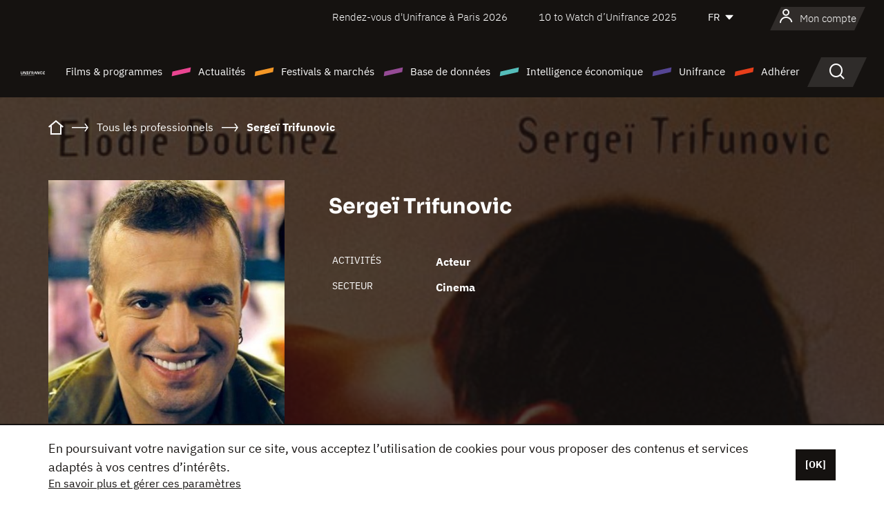

--- FILE ---
content_type: text/html; charset=utf-8
request_url: https://www.google.com/recaptcha/api2/anchor?ar=1&k=6LcJfHopAAAAAJA2ysQXhcpcbIYJi36tX6uIGLaU&co=aHR0cHM6Ly93d3cudW5pZnJhbmNlLm9yZzo0NDM.&hl=en&v=PoyoqOPhxBO7pBk68S4YbpHZ&size=normal&anchor-ms=20000&execute-ms=30000&cb=bfvn6ce2u5t7
body_size: 49602
content:
<!DOCTYPE HTML><html dir="ltr" lang="en"><head><meta http-equiv="Content-Type" content="text/html; charset=UTF-8">
<meta http-equiv="X-UA-Compatible" content="IE=edge">
<title>reCAPTCHA</title>
<style type="text/css">
/* cyrillic-ext */
@font-face {
  font-family: 'Roboto';
  font-style: normal;
  font-weight: 400;
  font-stretch: 100%;
  src: url(//fonts.gstatic.com/s/roboto/v48/KFO7CnqEu92Fr1ME7kSn66aGLdTylUAMa3GUBHMdazTgWw.woff2) format('woff2');
  unicode-range: U+0460-052F, U+1C80-1C8A, U+20B4, U+2DE0-2DFF, U+A640-A69F, U+FE2E-FE2F;
}
/* cyrillic */
@font-face {
  font-family: 'Roboto';
  font-style: normal;
  font-weight: 400;
  font-stretch: 100%;
  src: url(//fonts.gstatic.com/s/roboto/v48/KFO7CnqEu92Fr1ME7kSn66aGLdTylUAMa3iUBHMdazTgWw.woff2) format('woff2');
  unicode-range: U+0301, U+0400-045F, U+0490-0491, U+04B0-04B1, U+2116;
}
/* greek-ext */
@font-face {
  font-family: 'Roboto';
  font-style: normal;
  font-weight: 400;
  font-stretch: 100%;
  src: url(//fonts.gstatic.com/s/roboto/v48/KFO7CnqEu92Fr1ME7kSn66aGLdTylUAMa3CUBHMdazTgWw.woff2) format('woff2');
  unicode-range: U+1F00-1FFF;
}
/* greek */
@font-face {
  font-family: 'Roboto';
  font-style: normal;
  font-weight: 400;
  font-stretch: 100%;
  src: url(//fonts.gstatic.com/s/roboto/v48/KFO7CnqEu92Fr1ME7kSn66aGLdTylUAMa3-UBHMdazTgWw.woff2) format('woff2');
  unicode-range: U+0370-0377, U+037A-037F, U+0384-038A, U+038C, U+038E-03A1, U+03A3-03FF;
}
/* math */
@font-face {
  font-family: 'Roboto';
  font-style: normal;
  font-weight: 400;
  font-stretch: 100%;
  src: url(//fonts.gstatic.com/s/roboto/v48/KFO7CnqEu92Fr1ME7kSn66aGLdTylUAMawCUBHMdazTgWw.woff2) format('woff2');
  unicode-range: U+0302-0303, U+0305, U+0307-0308, U+0310, U+0312, U+0315, U+031A, U+0326-0327, U+032C, U+032F-0330, U+0332-0333, U+0338, U+033A, U+0346, U+034D, U+0391-03A1, U+03A3-03A9, U+03B1-03C9, U+03D1, U+03D5-03D6, U+03F0-03F1, U+03F4-03F5, U+2016-2017, U+2034-2038, U+203C, U+2040, U+2043, U+2047, U+2050, U+2057, U+205F, U+2070-2071, U+2074-208E, U+2090-209C, U+20D0-20DC, U+20E1, U+20E5-20EF, U+2100-2112, U+2114-2115, U+2117-2121, U+2123-214F, U+2190, U+2192, U+2194-21AE, U+21B0-21E5, U+21F1-21F2, U+21F4-2211, U+2213-2214, U+2216-22FF, U+2308-230B, U+2310, U+2319, U+231C-2321, U+2336-237A, U+237C, U+2395, U+239B-23B7, U+23D0, U+23DC-23E1, U+2474-2475, U+25AF, U+25B3, U+25B7, U+25BD, U+25C1, U+25CA, U+25CC, U+25FB, U+266D-266F, U+27C0-27FF, U+2900-2AFF, U+2B0E-2B11, U+2B30-2B4C, U+2BFE, U+3030, U+FF5B, U+FF5D, U+1D400-1D7FF, U+1EE00-1EEFF;
}
/* symbols */
@font-face {
  font-family: 'Roboto';
  font-style: normal;
  font-weight: 400;
  font-stretch: 100%;
  src: url(//fonts.gstatic.com/s/roboto/v48/KFO7CnqEu92Fr1ME7kSn66aGLdTylUAMaxKUBHMdazTgWw.woff2) format('woff2');
  unicode-range: U+0001-000C, U+000E-001F, U+007F-009F, U+20DD-20E0, U+20E2-20E4, U+2150-218F, U+2190, U+2192, U+2194-2199, U+21AF, U+21E6-21F0, U+21F3, U+2218-2219, U+2299, U+22C4-22C6, U+2300-243F, U+2440-244A, U+2460-24FF, U+25A0-27BF, U+2800-28FF, U+2921-2922, U+2981, U+29BF, U+29EB, U+2B00-2BFF, U+4DC0-4DFF, U+FFF9-FFFB, U+10140-1018E, U+10190-1019C, U+101A0, U+101D0-101FD, U+102E0-102FB, U+10E60-10E7E, U+1D2C0-1D2D3, U+1D2E0-1D37F, U+1F000-1F0FF, U+1F100-1F1AD, U+1F1E6-1F1FF, U+1F30D-1F30F, U+1F315, U+1F31C, U+1F31E, U+1F320-1F32C, U+1F336, U+1F378, U+1F37D, U+1F382, U+1F393-1F39F, U+1F3A7-1F3A8, U+1F3AC-1F3AF, U+1F3C2, U+1F3C4-1F3C6, U+1F3CA-1F3CE, U+1F3D4-1F3E0, U+1F3ED, U+1F3F1-1F3F3, U+1F3F5-1F3F7, U+1F408, U+1F415, U+1F41F, U+1F426, U+1F43F, U+1F441-1F442, U+1F444, U+1F446-1F449, U+1F44C-1F44E, U+1F453, U+1F46A, U+1F47D, U+1F4A3, U+1F4B0, U+1F4B3, U+1F4B9, U+1F4BB, U+1F4BF, U+1F4C8-1F4CB, U+1F4D6, U+1F4DA, U+1F4DF, U+1F4E3-1F4E6, U+1F4EA-1F4ED, U+1F4F7, U+1F4F9-1F4FB, U+1F4FD-1F4FE, U+1F503, U+1F507-1F50B, U+1F50D, U+1F512-1F513, U+1F53E-1F54A, U+1F54F-1F5FA, U+1F610, U+1F650-1F67F, U+1F687, U+1F68D, U+1F691, U+1F694, U+1F698, U+1F6AD, U+1F6B2, U+1F6B9-1F6BA, U+1F6BC, U+1F6C6-1F6CF, U+1F6D3-1F6D7, U+1F6E0-1F6EA, U+1F6F0-1F6F3, U+1F6F7-1F6FC, U+1F700-1F7FF, U+1F800-1F80B, U+1F810-1F847, U+1F850-1F859, U+1F860-1F887, U+1F890-1F8AD, U+1F8B0-1F8BB, U+1F8C0-1F8C1, U+1F900-1F90B, U+1F93B, U+1F946, U+1F984, U+1F996, U+1F9E9, U+1FA00-1FA6F, U+1FA70-1FA7C, U+1FA80-1FA89, U+1FA8F-1FAC6, U+1FACE-1FADC, U+1FADF-1FAE9, U+1FAF0-1FAF8, U+1FB00-1FBFF;
}
/* vietnamese */
@font-face {
  font-family: 'Roboto';
  font-style: normal;
  font-weight: 400;
  font-stretch: 100%;
  src: url(//fonts.gstatic.com/s/roboto/v48/KFO7CnqEu92Fr1ME7kSn66aGLdTylUAMa3OUBHMdazTgWw.woff2) format('woff2');
  unicode-range: U+0102-0103, U+0110-0111, U+0128-0129, U+0168-0169, U+01A0-01A1, U+01AF-01B0, U+0300-0301, U+0303-0304, U+0308-0309, U+0323, U+0329, U+1EA0-1EF9, U+20AB;
}
/* latin-ext */
@font-face {
  font-family: 'Roboto';
  font-style: normal;
  font-weight: 400;
  font-stretch: 100%;
  src: url(//fonts.gstatic.com/s/roboto/v48/KFO7CnqEu92Fr1ME7kSn66aGLdTylUAMa3KUBHMdazTgWw.woff2) format('woff2');
  unicode-range: U+0100-02BA, U+02BD-02C5, U+02C7-02CC, U+02CE-02D7, U+02DD-02FF, U+0304, U+0308, U+0329, U+1D00-1DBF, U+1E00-1E9F, U+1EF2-1EFF, U+2020, U+20A0-20AB, U+20AD-20C0, U+2113, U+2C60-2C7F, U+A720-A7FF;
}
/* latin */
@font-face {
  font-family: 'Roboto';
  font-style: normal;
  font-weight: 400;
  font-stretch: 100%;
  src: url(//fonts.gstatic.com/s/roboto/v48/KFO7CnqEu92Fr1ME7kSn66aGLdTylUAMa3yUBHMdazQ.woff2) format('woff2');
  unicode-range: U+0000-00FF, U+0131, U+0152-0153, U+02BB-02BC, U+02C6, U+02DA, U+02DC, U+0304, U+0308, U+0329, U+2000-206F, U+20AC, U+2122, U+2191, U+2193, U+2212, U+2215, U+FEFF, U+FFFD;
}
/* cyrillic-ext */
@font-face {
  font-family: 'Roboto';
  font-style: normal;
  font-weight: 500;
  font-stretch: 100%;
  src: url(//fonts.gstatic.com/s/roboto/v48/KFO7CnqEu92Fr1ME7kSn66aGLdTylUAMa3GUBHMdazTgWw.woff2) format('woff2');
  unicode-range: U+0460-052F, U+1C80-1C8A, U+20B4, U+2DE0-2DFF, U+A640-A69F, U+FE2E-FE2F;
}
/* cyrillic */
@font-face {
  font-family: 'Roboto';
  font-style: normal;
  font-weight: 500;
  font-stretch: 100%;
  src: url(//fonts.gstatic.com/s/roboto/v48/KFO7CnqEu92Fr1ME7kSn66aGLdTylUAMa3iUBHMdazTgWw.woff2) format('woff2');
  unicode-range: U+0301, U+0400-045F, U+0490-0491, U+04B0-04B1, U+2116;
}
/* greek-ext */
@font-face {
  font-family: 'Roboto';
  font-style: normal;
  font-weight: 500;
  font-stretch: 100%;
  src: url(//fonts.gstatic.com/s/roboto/v48/KFO7CnqEu92Fr1ME7kSn66aGLdTylUAMa3CUBHMdazTgWw.woff2) format('woff2');
  unicode-range: U+1F00-1FFF;
}
/* greek */
@font-face {
  font-family: 'Roboto';
  font-style: normal;
  font-weight: 500;
  font-stretch: 100%;
  src: url(//fonts.gstatic.com/s/roboto/v48/KFO7CnqEu92Fr1ME7kSn66aGLdTylUAMa3-UBHMdazTgWw.woff2) format('woff2');
  unicode-range: U+0370-0377, U+037A-037F, U+0384-038A, U+038C, U+038E-03A1, U+03A3-03FF;
}
/* math */
@font-face {
  font-family: 'Roboto';
  font-style: normal;
  font-weight: 500;
  font-stretch: 100%;
  src: url(//fonts.gstatic.com/s/roboto/v48/KFO7CnqEu92Fr1ME7kSn66aGLdTylUAMawCUBHMdazTgWw.woff2) format('woff2');
  unicode-range: U+0302-0303, U+0305, U+0307-0308, U+0310, U+0312, U+0315, U+031A, U+0326-0327, U+032C, U+032F-0330, U+0332-0333, U+0338, U+033A, U+0346, U+034D, U+0391-03A1, U+03A3-03A9, U+03B1-03C9, U+03D1, U+03D5-03D6, U+03F0-03F1, U+03F4-03F5, U+2016-2017, U+2034-2038, U+203C, U+2040, U+2043, U+2047, U+2050, U+2057, U+205F, U+2070-2071, U+2074-208E, U+2090-209C, U+20D0-20DC, U+20E1, U+20E5-20EF, U+2100-2112, U+2114-2115, U+2117-2121, U+2123-214F, U+2190, U+2192, U+2194-21AE, U+21B0-21E5, U+21F1-21F2, U+21F4-2211, U+2213-2214, U+2216-22FF, U+2308-230B, U+2310, U+2319, U+231C-2321, U+2336-237A, U+237C, U+2395, U+239B-23B7, U+23D0, U+23DC-23E1, U+2474-2475, U+25AF, U+25B3, U+25B7, U+25BD, U+25C1, U+25CA, U+25CC, U+25FB, U+266D-266F, U+27C0-27FF, U+2900-2AFF, U+2B0E-2B11, U+2B30-2B4C, U+2BFE, U+3030, U+FF5B, U+FF5D, U+1D400-1D7FF, U+1EE00-1EEFF;
}
/* symbols */
@font-face {
  font-family: 'Roboto';
  font-style: normal;
  font-weight: 500;
  font-stretch: 100%;
  src: url(//fonts.gstatic.com/s/roboto/v48/KFO7CnqEu92Fr1ME7kSn66aGLdTylUAMaxKUBHMdazTgWw.woff2) format('woff2');
  unicode-range: U+0001-000C, U+000E-001F, U+007F-009F, U+20DD-20E0, U+20E2-20E4, U+2150-218F, U+2190, U+2192, U+2194-2199, U+21AF, U+21E6-21F0, U+21F3, U+2218-2219, U+2299, U+22C4-22C6, U+2300-243F, U+2440-244A, U+2460-24FF, U+25A0-27BF, U+2800-28FF, U+2921-2922, U+2981, U+29BF, U+29EB, U+2B00-2BFF, U+4DC0-4DFF, U+FFF9-FFFB, U+10140-1018E, U+10190-1019C, U+101A0, U+101D0-101FD, U+102E0-102FB, U+10E60-10E7E, U+1D2C0-1D2D3, U+1D2E0-1D37F, U+1F000-1F0FF, U+1F100-1F1AD, U+1F1E6-1F1FF, U+1F30D-1F30F, U+1F315, U+1F31C, U+1F31E, U+1F320-1F32C, U+1F336, U+1F378, U+1F37D, U+1F382, U+1F393-1F39F, U+1F3A7-1F3A8, U+1F3AC-1F3AF, U+1F3C2, U+1F3C4-1F3C6, U+1F3CA-1F3CE, U+1F3D4-1F3E0, U+1F3ED, U+1F3F1-1F3F3, U+1F3F5-1F3F7, U+1F408, U+1F415, U+1F41F, U+1F426, U+1F43F, U+1F441-1F442, U+1F444, U+1F446-1F449, U+1F44C-1F44E, U+1F453, U+1F46A, U+1F47D, U+1F4A3, U+1F4B0, U+1F4B3, U+1F4B9, U+1F4BB, U+1F4BF, U+1F4C8-1F4CB, U+1F4D6, U+1F4DA, U+1F4DF, U+1F4E3-1F4E6, U+1F4EA-1F4ED, U+1F4F7, U+1F4F9-1F4FB, U+1F4FD-1F4FE, U+1F503, U+1F507-1F50B, U+1F50D, U+1F512-1F513, U+1F53E-1F54A, U+1F54F-1F5FA, U+1F610, U+1F650-1F67F, U+1F687, U+1F68D, U+1F691, U+1F694, U+1F698, U+1F6AD, U+1F6B2, U+1F6B9-1F6BA, U+1F6BC, U+1F6C6-1F6CF, U+1F6D3-1F6D7, U+1F6E0-1F6EA, U+1F6F0-1F6F3, U+1F6F7-1F6FC, U+1F700-1F7FF, U+1F800-1F80B, U+1F810-1F847, U+1F850-1F859, U+1F860-1F887, U+1F890-1F8AD, U+1F8B0-1F8BB, U+1F8C0-1F8C1, U+1F900-1F90B, U+1F93B, U+1F946, U+1F984, U+1F996, U+1F9E9, U+1FA00-1FA6F, U+1FA70-1FA7C, U+1FA80-1FA89, U+1FA8F-1FAC6, U+1FACE-1FADC, U+1FADF-1FAE9, U+1FAF0-1FAF8, U+1FB00-1FBFF;
}
/* vietnamese */
@font-face {
  font-family: 'Roboto';
  font-style: normal;
  font-weight: 500;
  font-stretch: 100%;
  src: url(//fonts.gstatic.com/s/roboto/v48/KFO7CnqEu92Fr1ME7kSn66aGLdTylUAMa3OUBHMdazTgWw.woff2) format('woff2');
  unicode-range: U+0102-0103, U+0110-0111, U+0128-0129, U+0168-0169, U+01A0-01A1, U+01AF-01B0, U+0300-0301, U+0303-0304, U+0308-0309, U+0323, U+0329, U+1EA0-1EF9, U+20AB;
}
/* latin-ext */
@font-face {
  font-family: 'Roboto';
  font-style: normal;
  font-weight: 500;
  font-stretch: 100%;
  src: url(//fonts.gstatic.com/s/roboto/v48/KFO7CnqEu92Fr1ME7kSn66aGLdTylUAMa3KUBHMdazTgWw.woff2) format('woff2');
  unicode-range: U+0100-02BA, U+02BD-02C5, U+02C7-02CC, U+02CE-02D7, U+02DD-02FF, U+0304, U+0308, U+0329, U+1D00-1DBF, U+1E00-1E9F, U+1EF2-1EFF, U+2020, U+20A0-20AB, U+20AD-20C0, U+2113, U+2C60-2C7F, U+A720-A7FF;
}
/* latin */
@font-face {
  font-family: 'Roboto';
  font-style: normal;
  font-weight: 500;
  font-stretch: 100%;
  src: url(//fonts.gstatic.com/s/roboto/v48/KFO7CnqEu92Fr1ME7kSn66aGLdTylUAMa3yUBHMdazQ.woff2) format('woff2');
  unicode-range: U+0000-00FF, U+0131, U+0152-0153, U+02BB-02BC, U+02C6, U+02DA, U+02DC, U+0304, U+0308, U+0329, U+2000-206F, U+20AC, U+2122, U+2191, U+2193, U+2212, U+2215, U+FEFF, U+FFFD;
}
/* cyrillic-ext */
@font-face {
  font-family: 'Roboto';
  font-style: normal;
  font-weight: 900;
  font-stretch: 100%;
  src: url(//fonts.gstatic.com/s/roboto/v48/KFO7CnqEu92Fr1ME7kSn66aGLdTylUAMa3GUBHMdazTgWw.woff2) format('woff2');
  unicode-range: U+0460-052F, U+1C80-1C8A, U+20B4, U+2DE0-2DFF, U+A640-A69F, U+FE2E-FE2F;
}
/* cyrillic */
@font-face {
  font-family: 'Roboto';
  font-style: normal;
  font-weight: 900;
  font-stretch: 100%;
  src: url(//fonts.gstatic.com/s/roboto/v48/KFO7CnqEu92Fr1ME7kSn66aGLdTylUAMa3iUBHMdazTgWw.woff2) format('woff2');
  unicode-range: U+0301, U+0400-045F, U+0490-0491, U+04B0-04B1, U+2116;
}
/* greek-ext */
@font-face {
  font-family: 'Roboto';
  font-style: normal;
  font-weight: 900;
  font-stretch: 100%;
  src: url(//fonts.gstatic.com/s/roboto/v48/KFO7CnqEu92Fr1ME7kSn66aGLdTylUAMa3CUBHMdazTgWw.woff2) format('woff2');
  unicode-range: U+1F00-1FFF;
}
/* greek */
@font-face {
  font-family: 'Roboto';
  font-style: normal;
  font-weight: 900;
  font-stretch: 100%;
  src: url(//fonts.gstatic.com/s/roboto/v48/KFO7CnqEu92Fr1ME7kSn66aGLdTylUAMa3-UBHMdazTgWw.woff2) format('woff2');
  unicode-range: U+0370-0377, U+037A-037F, U+0384-038A, U+038C, U+038E-03A1, U+03A3-03FF;
}
/* math */
@font-face {
  font-family: 'Roboto';
  font-style: normal;
  font-weight: 900;
  font-stretch: 100%;
  src: url(//fonts.gstatic.com/s/roboto/v48/KFO7CnqEu92Fr1ME7kSn66aGLdTylUAMawCUBHMdazTgWw.woff2) format('woff2');
  unicode-range: U+0302-0303, U+0305, U+0307-0308, U+0310, U+0312, U+0315, U+031A, U+0326-0327, U+032C, U+032F-0330, U+0332-0333, U+0338, U+033A, U+0346, U+034D, U+0391-03A1, U+03A3-03A9, U+03B1-03C9, U+03D1, U+03D5-03D6, U+03F0-03F1, U+03F4-03F5, U+2016-2017, U+2034-2038, U+203C, U+2040, U+2043, U+2047, U+2050, U+2057, U+205F, U+2070-2071, U+2074-208E, U+2090-209C, U+20D0-20DC, U+20E1, U+20E5-20EF, U+2100-2112, U+2114-2115, U+2117-2121, U+2123-214F, U+2190, U+2192, U+2194-21AE, U+21B0-21E5, U+21F1-21F2, U+21F4-2211, U+2213-2214, U+2216-22FF, U+2308-230B, U+2310, U+2319, U+231C-2321, U+2336-237A, U+237C, U+2395, U+239B-23B7, U+23D0, U+23DC-23E1, U+2474-2475, U+25AF, U+25B3, U+25B7, U+25BD, U+25C1, U+25CA, U+25CC, U+25FB, U+266D-266F, U+27C0-27FF, U+2900-2AFF, U+2B0E-2B11, U+2B30-2B4C, U+2BFE, U+3030, U+FF5B, U+FF5D, U+1D400-1D7FF, U+1EE00-1EEFF;
}
/* symbols */
@font-face {
  font-family: 'Roboto';
  font-style: normal;
  font-weight: 900;
  font-stretch: 100%;
  src: url(//fonts.gstatic.com/s/roboto/v48/KFO7CnqEu92Fr1ME7kSn66aGLdTylUAMaxKUBHMdazTgWw.woff2) format('woff2');
  unicode-range: U+0001-000C, U+000E-001F, U+007F-009F, U+20DD-20E0, U+20E2-20E4, U+2150-218F, U+2190, U+2192, U+2194-2199, U+21AF, U+21E6-21F0, U+21F3, U+2218-2219, U+2299, U+22C4-22C6, U+2300-243F, U+2440-244A, U+2460-24FF, U+25A0-27BF, U+2800-28FF, U+2921-2922, U+2981, U+29BF, U+29EB, U+2B00-2BFF, U+4DC0-4DFF, U+FFF9-FFFB, U+10140-1018E, U+10190-1019C, U+101A0, U+101D0-101FD, U+102E0-102FB, U+10E60-10E7E, U+1D2C0-1D2D3, U+1D2E0-1D37F, U+1F000-1F0FF, U+1F100-1F1AD, U+1F1E6-1F1FF, U+1F30D-1F30F, U+1F315, U+1F31C, U+1F31E, U+1F320-1F32C, U+1F336, U+1F378, U+1F37D, U+1F382, U+1F393-1F39F, U+1F3A7-1F3A8, U+1F3AC-1F3AF, U+1F3C2, U+1F3C4-1F3C6, U+1F3CA-1F3CE, U+1F3D4-1F3E0, U+1F3ED, U+1F3F1-1F3F3, U+1F3F5-1F3F7, U+1F408, U+1F415, U+1F41F, U+1F426, U+1F43F, U+1F441-1F442, U+1F444, U+1F446-1F449, U+1F44C-1F44E, U+1F453, U+1F46A, U+1F47D, U+1F4A3, U+1F4B0, U+1F4B3, U+1F4B9, U+1F4BB, U+1F4BF, U+1F4C8-1F4CB, U+1F4D6, U+1F4DA, U+1F4DF, U+1F4E3-1F4E6, U+1F4EA-1F4ED, U+1F4F7, U+1F4F9-1F4FB, U+1F4FD-1F4FE, U+1F503, U+1F507-1F50B, U+1F50D, U+1F512-1F513, U+1F53E-1F54A, U+1F54F-1F5FA, U+1F610, U+1F650-1F67F, U+1F687, U+1F68D, U+1F691, U+1F694, U+1F698, U+1F6AD, U+1F6B2, U+1F6B9-1F6BA, U+1F6BC, U+1F6C6-1F6CF, U+1F6D3-1F6D7, U+1F6E0-1F6EA, U+1F6F0-1F6F3, U+1F6F7-1F6FC, U+1F700-1F7FF, U+1F800-1F80B, U+1F810-1F847, U+1F850-1F859, U+1F860-1F887, U+1F890-1F8AD, U+1F8B0-1F8BB, U+1F8C0-1F8C1, U+1F900-1F90B, U+1F93B, U+1F946, U+1F984, U+1F996, U+1F9E9, U+1FA00-1FA6F, U+1FA70-1FA7C, U+1FA80-1FA89, U+1FA8F-1FAC6, U+1FACE-1FADC, U+1FADF-1FAE9, U+1FAF0-1FAF8, U+1FB00-1FBFF;
}
/* vietnamese */
@font-face {
  font-family: 'Roboto';
  font-style: normal;
  font-weight: 900;
  font-stretch: 100%;
  src: url(//fonts.gstatic.com/s/roboto/v48/KFO7CnqEu92Fr1ME7kSn66aGLdTylUAMa3OUBHMdazTgWw.woff2) format('woff2');
  unicode-range: U+0102-0103, U+0110-0111, U+0128-0129, U+0168-0169, U+01A0-01A1, U+01AF-01B0, U+0300-0301, U+0303-0304, U+0308-0309, U+0323, U+0329, U+1EA0-1EF9, U+20AB;
}
/* latin-ext */
@font-face {
  font-family: 'Roboto';
  font-style: normal;
  font-weight: 900;
  font-stretch: 100%;
  src: url(//fonts.gstatic.com/s/roboto/v48/KFO7CnqEu92Fr1ME7kSn66aGLdTylUAMa3KUBHMdazTgWw.woff2) format('woff2');
  unicode-range: U+0100-02BA, U+02BD-02C5, U+02C7-02CC, U+02CE-02D7, U+02DD-02FF, U+0304, U+0308, U+0329, U+1D00-1DBF, U+1E00-1E9F, U+1EF2-1EFF, U+2020, U+20A0-20AB, U+20AD-20C0, U+2113, U+2C60-2C7F, U+A720-A7FF;
}
/* latin */
@font-face {
  font-family: 'Roboto';
  font-style: normal;
  font-weight: 900;
  font-stretch: 100%;
  src: url(//fonts.gstatic.com/s/roboto/v48/KFO7CnqEu92Fr1ME7kSn66aGLdTylUAMa3yUBHMdazQ.woff2) format('woff2');
  unicode-range: U+0000-00FF, U+0131, U+0152-0153, U+02BB-02BC, U+02C6, U+02DA, U+02DC, U+0304, U+0308, U+0329, U+2000-206F, U+20AC, U+2122, U+2191, U+2193, U+2212, U+2215, U+FEFF, U+FFFD;
}

</style>
<link rel="stylesheet" type="text/css" href="https://www.gstatic.com/recaptcha/releases/PoyoqOPhxBO7pBk68S4YbpHZ/styles__ltr.css">
<script nonce="OLgZUBGAzCOZYt_rm02P7Q" type="text/javascript">window['__recaptcha_api'] = 'https://www.google.com/recaptcha/api2/';</script>
<script type="text/javascript" src="https://www.gstatic.com/recaptcha/releases/PoyoqOPhxBO7pBk68S4YbpHZ/recaptcha__en.js" nonce="OLgZUBGAzCOZYt_rm02P7Q">
      
    </script></head>
<body><div id="rc-anchor-alert" class="rc-anchor-alert"></div>
<input type="hidden" id="recaptcha-token" value="[base64]">
<script type="text/javascript" nonce="OLgZUBGAzCOZYt_rm02P7Q">
      recaptcha.anchor.Main.init("[\x22ainput\x22,[\x22bgdata\x22,\x22\x22,\[base64]/[base64]/[base64]/bmV3IHJbeF0oY1swXSk6RT09Mj9uZXcgclt4XShjWzBdLGNbMV0pOkU9PTM/bmV3IHJbeF0oY1swXSxjWzFdLGNbMl0pOkU9PTQ/[base64]/[base64]/[base64]/[base64]/[base64]/[base64]/[base64]/[base64]\x22,\[base64]\\u003d\x22,\x22wrzCk8KwwpjDuRtKw68Yw5HCg8K2wqkAcMO/w7zCuivCnXbDnsKsw6VITMKXwqgzw7bDksKUwqzCjhTCsgYHNcOQwpd7SMKIM8K/VjtkVmxzw6zDkcK0QUU2S8OvwoA1w4oww4c8Jj5uVC0AL8KkdMOHwpHDuMKdwp/Cv1/DpcOXJcKNH8KxJMKtw5LDicKow5bCoT7Crwo7NWJuSl/DpMOHX8OzH8K3OsKwwrM8PmxQRHfCiyfCu0pcwo/DiGBudsKlwqHDh8KVwrZxw5VjwpTDscKbwoHCi8OTP8Kww4HDjsOawrsVdjjCn8KCw63Cr8O5EHjDucOgwovDgMKALA7DvRIvwpNPMsKowoPDgSx6w7U9VsOuS2QqSXd4woTDvEIzA8O5eMKDKF0uTWpuDsOYw6DCucKVb8KGAzx1D1jCojwYfgnCs8KTwr7CnVjDuE/DpMOKwrTCkQzDmxLChcONC8K6A8KqwpjCp8OpFcKOasOiw7HCgyPCjH3CgVcKw6DCjcOgEBpFwqLDtSRtw68ew4FywqlINW8/wpQgw51nXA5WeXXDknTDi8Oodidlwp8/XAfCnnAmVMKBI8O2w7rChQbCoMK8wqPCq8OjcsOeRCXCkiRLw63DjG3Dk8OEw48uwovDpcKzNxTDrxoJwrbDsS5bRA3DosODwpccw43DkBpeLMKRw552wrvDpcKIw7vDu3QIw5fCo8KDwqJrwrRtAsO6w7/CjsKOIsOdKcKYwr7CrcKaw5lHw5TCnsKXw498X8KMecOxIcOtw6rCj3/CtcOPJBzDqE/Cum07wpzCnMKVN8OnwoUEwoYqMnwSwo4VAMKcw5AdM3k3wpEOwqnDk0jCq8KBCmwQw5nCtzpLJ8Owwq/Dj8OwwqTCtEDDhMKBTBZVwqnDnVZHIsO6wqNqwpXCs8O+w4l8w4dSwp3CsURxbCvCmcOdEBZEw5nCpMKuLxV+wq7CvGPCnh4OCDrCr3wFOQrCrVTCvCdePlfCjsOsw5HCpQrCqGc0G8O2w78qFcOUwoUGw4PCkMOgJhFTwobCh1/CjzfDmnTCnw4AUcOdDcOLwqsqw7/DuA54wonCvsKQw5bCvxHCvgJCLgrClsOGw4IYM2FOE8KJw4bDjiXDhBFhZQnDusKGw4LChMOcQsOMw6fCtDkzw5BjUmMjGmrDkMOmS8K4w75Uw5DCshfDkUDDuVhYTsKWWXkTUkBxccKNNcOyw6/CmjvCisK7w45fwobDuSrDjsObf8OfHcOADFhcfkM/w6A5VUbCtMK/[base64]/[base64]/[base64]/w6XDj8Ovwr46w7MZFAldwqEHfh9Fw6TDrcOPA8Kbw5PCpsKbw48VI8K5PjVCw49gOMKDw5sGwpZzX8KewrB5w7Utwp7DucOIGR7CmBfCg8OSw57CsGhjDsKHwqzCr3Q3MCvDu0ELwrMkLMO6wrpXQE/CnsKmTj1pw6FcWsKOw7TDl8KNXMKoYMKPwqDDnMKodlRSwrI+PcOMSMOaw7fDnn7Cq8K7w73ClBBPLMO4DkfCkBAVwqBIXSwOwr7Cn1kewq3ClcOnw505UcK9wqLDmsKFGcORw4bDssOZwrLCsy/CumF6Z0vDrsKXAERpwrbDpMKWwrEbw5/DlMOLwprDl0hLWTsQwr0jwqXCgwA+w5s/w5RUw6XDj8O0b8KrccOpwprCtsKzwqjCmFFsw57Cj8OVdCIMG8KUDgLDlw/CjR7CosKEeMKhw7nDqMOYa3nCj8KLw5UPDcK7w4PDtlrCnMKXGV3DvVLCuADDnm7Dl8Otw5Zew4TCsxzCoXUjwqUpw5ZeA8KXWMOrw5RKwopbwp3Cs2/Dn0Ebw4HDuQ/CqX7DuR05wrPDtcKTw5dfeCPDsTzCs8Oow6YRw63DncKowojCtGbCr8OmwqnDhMOXw54uGBDDunnDjhAmO2bDmm4Pw78cw5HCqlLCmWDCs8KYwrPCjQkCwq/Cl8KrwrsxYMOzwptzHWXDtnoKZ8K5w6ENw5LCjMO1wojDtcOAHgTDvcOswpvDuR3DjsKxGMKuw6LCrMKswrbChTM/FMKQYFZ0w4hjwpxdwqQFw5lxw57DpUYjK8O2woBjw7BkB1FJwo/DrB3Di8KxwpDCkhrDr8Ofw47DncO1EFBjNm5KGnYtG8Oxw6jDsMKFw5l7KncuF8KiwokMUn/DmGFaUk7DkjdzGnIWwqvDisKALx9aw4ZpwoJ9wpbClHnDssOjM1TDoMOtw6RPwoAEwqcFw5/[base64]/fnHDkQHCvMOmwpDDnMKaLkbDlAgZwpHDpwsUwrfCs8Kbwo06wqnDshwLXxjDjcKlw4sxNsKcwpzDnHLDtMOvAjHCtG1Nw7/CtsK1wokMwrQ5CcK/JW8AUMKhwq8pO8KaQsOHwqbDvMK0wrXDn0oVK8KOc8OhBzLCiV1lwrskwqMDH8ORwr/CgQrCs2prRcK3U8KkwqEXSVkfACwpUsKCwonCsybDiMOzwpTCgyscfS0yGit9w6AUw43DgnBVwoXDqQrCo0TDpsOYJ8OMFcKOwoB2YiDDgcK0KFDDrcO/wpPDjTPDtHUJw6rCgC8Ow5zDjAfDlcOww6BtwrzDoMOuw4Blwqcuwq4Iw6InKcOpKMOAYxLDncKkBQUVe8KGwpUJw4fDiHvCqyh4w7jDvsKtwrlkBcKaGGHDucOrOMO0YwLCknvDk8KTaQBjWjnDgMOSZE/Cg8OcwqvDkhHCjhzDg8Kbw7JMOzEkJMOuXXEBw7UIw79rVMK0w5lsUnnDkcOww7DDtcK6X8OTwpgLeDjCiE3Cs8KDUMO+w5LCgsKgwpvCmsOTwq7CrUY6wosOVk/[base64]/[base64]/CvjzDrMOVAzsfEMKdwrl/w5gowpzDrAk2wqg9FcKXBi3DrMOPaMODXlXDtCrDqTZfKRUSX8OJFsOCwosWwoRtRMOWw4PDo0U5FG7DpMKSwrdTAsOcOX/CqcOnwr7CuMORwoFlwpIgdnUbVUHCvB3DoULDli7DlcKfPcKjCsKlKn/CnMOVQSnCmX5TCwDCo8KqMsKrwp0vMXsZZMO3TsKMwqwkdMKcw5LDmU0PBwDCqj14wqgTw7HCgljDtTZvw6twwp3CmF/Cs8KEE8KFwr/CjnROwrbCrVdudMKDcUA9w7UMw5sJw75mwrJsTsOeKMOLXMOlYsOsO8Ovw6vDtkXCh1XCiMKcwq/DjMKiSkzDjD4DwrvCgsO5w7PCq8KND39OwqBfwrjDi2U5HcOnw7nCkTczwqlJw7cYYMOmwofDqkI4T2NBHsKaAcK7wq18NsO5R2vDrsOaZcOaL8O2w6o/bsO9SMKVw6hxUwLCmy/DlDdFw5M/agvCu8OkcsOBwqJqdMKCUcOlFFzClMKSUsOWw5bDmMKBfGcXwqNbwo7CrEx0woHCoAV5wpfDnMKYXF0zJTktEsOsDm/Dly1NT01sJxvCiA7ClMOoBE0sw4NqRMOUI8KKfcOQwox0wrnDu15fHF7CuhtDCTVVwqJkYzPCt8OGAHrCvkcXwpV1AxAXw4HDlcOJw53CtMOiw61sw5rCsgVFwr3Du8Kgw7TCiMOxXxIdOMK0RWXCscOJZ8OlEi/[base64]/Ckx0lwqUaMA/ChsKdw6nCnHrCqQJHS8OMfnPCrMOjwqHCjsO7w57CnEEnYMKWw5kyKyvDicOAwoAeNhY3w6TCmsKDF8KSw6RacFvDrcK9wrgZw49NScOcw5LDoMOEw6LDmsOrfXXDgHteSE3DrmNpZB42VsONw4wFbcKxSsKFF8Orw4UZQsKcwq80csKwLcKbV3QJw6HCi8K/QsOVXjkfasOKI8Kvw5/Cnz0bFQB0wpB2wrHCo8KAw7McCsOHOsOZw402w5/Ci8OVwppwNsOhfsOEIkPCo8Kpw6oFw7BnEVdBZsKZwo47w4cPwpUgKsOywq01w65NOcO9eMOKw6IfwqLDtyzCpsK9w6jDgcOOPBUbd8OfZRXCncK2wqxJwpbCkMOwBsK0w53CssKSw7h6GcKhw75/TwfDqR8+UMKFw5rDm8O1w50dXV/DgnjDssOhRg3Dmzh0H8KQHkzDqcOhesO6McO0woBAEsOuw5vCmsKNwpTCsw4ccgHDkVgkw7wxwoc0esKRwpXCkcKEw5wtw4TCgy9Zw5rCr8Klw67DnE8FwpBGwoNMRsKHwo3Ch33CuVHCjcORAcKlw6jDrsOlKsOVwqrDhcOUwp8kw6NtUU/Dl8KtFjk0wqTDi8ONwqHDiMKOwoETwoHChMOZw6xNwr7Dq8O2wqXCm8KwdlMaFCPDq8KFQMOOUBbCtSc5CQTCoSczwoDCgQXDksKVwpcfwqpGYVZ6IMKjw5QpWkNLwqrCpRATw5DDgMOMbzp1woEcw5LDosKIIcOiw6XDp1cHw4fCgsOAIW/CkMKUw6jComQZBg9Ww4FyEsOOZRDCpGLDgMKoNMKILcOkwrrDlyHCnMO8TcKqwp/[base64]/Cm8Knw47CosKSTMOXcQpea8KBPQ0AwpR1w43CoktKwopUwrAVGzbDm8KWw5JYLcKkwpTCuAFResO3w7fDo2LChTQcw6gzwpdBCMKXCT4SwoDDtMOTPnxTwrYhw7DDtRdZw6PCpDtGcRbCvhUffMKUw6vDmURAPsOYf34rHMO6CCknw7DCqsKPLBXDi8OCwo/DsAIqwrLDpcKpw44Nw7DDtcO7B8OWKA9bwr7CkivDpnM1wqXCkT5uwrrDrcKFe3YLM8KuADlSa1zDusKnO8KqwpnDm8K/VnY+w4VNRMKUbsO4I8OjKMOmH8KZworDmsOeXUHCrRU9w5rCsMKgb8K0w6Vyw4HDkcOIJCVgYcOMw4PClsOCSAspX8O3wpZhw6TDsnfCgsOBwq1ECMKobsO4BMKuwrzCp8OiamdWw68Dw60DwoPChVTChcKDC8Oiw7jCiTcEwq8/wrJAwosNwrTDlwHDqmzCsyhIw6LCmsKWw5rDl2vDt8Oiw4HCuAzCoADCugTDkMOnVVXChD7DtMOywpLCusKcN8KnY8KYCMOBOcOSw4jCi8O0woTCj1wJNCIPZnVUeMKvG8Ojw6jDj8OLwodNwofCom87GcKBUCBrIcOFTGpCw7s/wo0lNMKOVMKsEsKFWsOcHMKsw78vfG3DkcOvw7YHQ8O1wpBhw5vClmHCocOjw43CncKYw5/Di8Ozw7BMwppOJcOGwplWVhTDqcOHA8K5wqMSwovCoVXClcKtw5PDuSfDsMOSbhIZw5zDnRUoTD9JfUtLcDlrw5HDgwZEBsOlYcKWCyJGYsKhw7/Di2MSaXDCowdFX1ksDHHDjFfDjQTCpijCv8O/[base64]/[base64]/RgbDvcKEw4HDvQPDh8KIw5FVw6Qow5zDnMK3w4tKOm43H8Ocw7I8wrLCrwl7w7YEZcOTw5c9wokoOMOEa8Kew7TCusKyd8KNwoYjw5fDl8KFNjMnMMKbLgXDlcOcwpRkw4xtwr0DwrzDhsOYeMONw7DCssKswr8dXmPDkcKvw6fCh8K8GCZsw67Dj8KfSgPCmMO/w53CvsO0w6zCqsKuw685w63CsMKhfsOBSsOaBy3Dl0zCi8KrSCjCpcOOwqnCtsOzSGgVJScww7law6dSwoh5w413AnTDlzPDkDrDg1MHD8KIGSoOw5Igw4bDgm/CmsOqwr12RMKcdTvDkTPCmMKWcXDDmEnCjTcKGMOMVncLfHLDs8OIwp8bwq0tXMORw5PChHzDg8Obw4RxwovCmVDDgzwjQhPDkVE6FsKBEsK+KcOuVcOyN8O7c3zCvsKIPMO4w7nDtMKCI8Kxw5NxBDfCk2LDjTrCvMKYw7ETAnHCkinCrnNcwrNrw797w5N/NDZLwpUMaMOww7lWw7drW2/DjMOKw7HDi8KgwqkmSFnDnis3AMOldcO2w5Y9w67Cr8OCPsOAw4rDribCpRnCpFPCsGTCs8ORUVbCniR1ASfCk8OLw7DCoMKjwovCnsKAwp/DkgceRSFMwo/DgRRVT2owEXcWXsOewovCiz9Tw6jCnDNuw4cEQsKiDcOGworCgMO9VCXDu8K6S3ZLwozDi8OrBDsXw69MdMO4wr3Dv8OvwrUXw7tiw43Cu8KGGcOmA0EYL8OMwoYVwrLCkcKXS8OFwp/DnkjDtMKbQMKnU8KQw7Bpwp/DqXJhw7TDvMOnw7vDtV3ChMOJa8K6AEhWF2gbZTNlw4xrQ8KwfcONwpHCrcKcwrDDqQLCs8KoLlLDvVrCtMKdw4NhP2VHwqtcw54fw7bCv8Ouw6vDg8K1fsOPEVVDw7FKwp5pwpkPw5/DjMObbzDCm8KSbEXCkyrCqSbDrsODwprClMKFUMKUZcOzw6kWN8OCD8KOw60eI3DDkzrCgsO7w4vDlQUEKcO4wps9XV5OWiUJwqzDqU7Ciz9yPH/Dt0TCmsKJw5PDlcOkw7fCnV86wqnDpFrDqcOmw6DDhGMbwqheKMO7w5jCunYkwoTDisKPw6Vxw53Dji/DqQPDslPDh8OZwpHDq3nDucKSesKNdQPDpsK5ZsKVIDwKRsKdIsOTw7rDk8OqKcKOwojCksK9AMObwrpLw4jDv8OPw55cJj3DksO0wpVAXsOFfXHCq8O6Ah/DsVcqcsKqH2rDrkwdBMO+DsO5bcKqfGoyRSEHw6fDllpYwooODsOow4rCkcOkw65Bw6p8wojCucOfB8KSw6lDUSjDisOZG8OewrMyw54Jw4nDqsOJwogVwpPDv8KOw6Jsw7nCvcKywpXCgcK/w551F3TDvsOsP8O9wqPDolpkwqzDg2Z5w74ewoMzLcKywrIFw7Jzw5HCmxBFwrjDh8OfbVvClRYPbjgLw6tzNcKiRVYSw41ew7/[base64]/DosOERStUF0HClS9Kw5HCisKkC2E0woh+IsOSw6nDvwbDqBk3woQJEsOiRcKtAj/CvjzDhMOWwoPClsKidgJkeENZwog0w5A5w6fDjsOePh7Cg8KhwqwrKWEmw5wbw6TDhcOmwqNqRMK2woTDkmPCgwRDe8OPw5VYXMKQM0bCncKMwohyw7rDjcKzTEPDrMODwpxZw4EWw4PDgxl1OcKNIARqRUDCp8K9MC4/[base64]/[base64]/w4nCs8K+Ihk2bjnDq8OOwqlHLSNmw4wuwrPDkcKRfsO+w7oWw5TDiVzDgcKYwpzDvcOdXcOEUMOkw6PDhcKtbcK8a8KqwqHDmT/[base64]/DnhwifSU+YMKSwrYNwohGwq3DjnFtPjfCjR3Dk8KmRC/Ct8OcwoM1w5otwoQrwqFsQMKeZkJNb8OuwoDCqWsAw4PDtsOqwrNMacKQdsOvw55SwoHCqAfDgsKcw53CpMKHw45ow57DtcK3YBpUw4nDn8Kdw5dvVsOSU3lHw6cgPW7CkcKRw4V7ZsK5RB0JwqTCpUlsI15YIsKKwonDqGdBw68NWsKpBsOVw4jDjV/CojTCg8O8SMOJExXCh8Ktw67Cr1EswpIMw7QRNMKxwoA+SCTCvkg/TwxMSMOawrTChid2eGwLwoLCh8Klf8O2w53DjFHDl37CqsOqwpAmey1Ew7ECScO9D8Ofwo3DsEQWIsKqwpFuMsOEwqfDjkzDjijCiAdYUcOVwpAtwqlbw6dcf1nCs8KyXXg3NcKjeUgTwoocPE/CicKSwpEeVMOMwphlwrTDhMK3w7U4w7zCsxvCjMO0wrgmw7XDmsKIw49NwoY8GsK+BMKZGhJ+wpHDmsOPw5XDg1HCjR4Owp7DtFgjOMO0KEYpw7MdwoVbNTnDvGRkwrZNwrXCicKrwoTCk39tYMOuw5/CvcOfEcOCLsKqw5lNwpDCisOyS8OzecOhVsKQXATClS4Xw77DhsKKwqXDnxjCrsKjw5FNKS/DvVEuwrxkPQbCrx7Di8OAR2ZeXcKkN8KkwrXCuWIkw5DDgS/DpD/Cm8ODwq1xLAXCj8K4RChfwpIkwrxpw7vCtMKvdD44wprCjcKCw68RVyTCgcOsw4DCkBt0w6nDosOtIxZIJsK4TcO3w6/DqB/DsMOOwrfClcOVOMOiZcK6U8ORw5/[base64]/Ch8KSZXlMcA8CwpXDiynCgXzCrnnDisO3J8Kbw4nCtg/[base64]/UsOFaMKDXXFBTA3Dp2TDr8OfcsKGc8O2wq/CnyzClcKVbi8MEmLCmsK+cSYkIC4wYMKcwoPDvQLCtxPDqzsewq1/wpDDrgLCujdsWcOTw5nDtQHDnMOKKC/CsxVvwrrDqsKAwo1BwpUORMKlwqPCgcO/KTpbQAvCvBsEwowdwpJ5NcKzw4nCtMKLwqYVwqQeBCVGQmDCtcOoEyTDusK6VMOGUijDnsKew4vDtcOkNsOMwpsCeQgNwqPDi8ODXnbCkMO6w4bCrsODwpsUEsOWaFh1P2lcN8OtSsK/UsOSZBjCqjTDpsO/w5NFST7DusO4w5TDogtAWcOcwooKw69Jw7U+wrfCl0hZaBPDq2fDnMOuesO6woRWworDh8O6wo/CjcOyAGBPV3/DkQYVwp3DvikLJsO8EMKCw6vDnMO3wo/DmMKZwrEsdcOzwrTDo8KTRsOhw7MIcMOgw4fCq8OKScKfOyfCrDDDgMOHw7NGXGMgasKRw57CosKgwrJKwqcNw7g2wrBCwosJwp9/[base64]/DhSg4LMO0d8Krw4TCkjx8w4pUw44jFMOiw6nDjCrCoMOARsOlUsORwoPDuGrCs1VewpjCssOow7U5w71yw5vCpMO/VCDDuxZxAxfDqS3CiCzDqAMXKEHCsMKSFE9aworCumvDnMO9PcOsHFV9UsOBZcKowo/[base64]/Ds8KKwrg9wq8rU8OkwrFbcMKqw4TCkz7DijfCtcKcwr4aXCoPwqJmBcKyUH4YwqwPEcKowpPCoWx8NcKDRMKucMKcFMOsEynDnkHDkMK+e8K/Ckpow4MgKgjDi8KRwp1qesKjNMKQw7LDvzLCpQjDsgtCDcK4B8KPwoPDjGHCmSo1LybDjDkaw6BJw5dyw6vCq0vDpsOoBwXDu8KPwoJ9GMKOwojDtF7CocKPwqM9w4pFX8KBJsOeHMOja8KvBcOCcEzDqmTCqMOTw5rDinHChgI5w6EpO0PDrcKpwq/DsMO9YhXDkx/[base64]/w5DCsMKxDMKaK8Olf8KXNVNmw57DnzjDhDDDuwbCphrCpsK7OMODXW4OEE5MasOUw6Zpw7dJGcKKwpbDsFADBh4Iw7zCtUMPY2/Dpy8+worCjBkKC8K3asKzw4PDn01KwqAOw6TCtMKRwq/ClREswodWw49hwrnDtwVvwo4bBygvwrY0TMO/w6bDqn4+w6UkBcOawo/CnsO0wrDCu31lQXkPND7CgcK7IWPDtBt/cMO9OMKYwpUZw7bDr8OaMm5ZXsKrXcOJc8Ovw48dwpTDusO+NsKaL8O9w49zXT81w6omwrg0fAUUWn/Ct8KhLWjDusK9w5fCnQzDocK/wqnDuUoyaxp0w5DDjcOPTlc2w7sYOn0lWyvDth1/wpTClsO2RmA2RmMWw4HCoxbCnz3CjcKcwo/DiANOw6ttw5wYc8Ovw6HDtEZNwpMCB2FCw70mPMOpPCLCuQQkw4Euw7zCnnd7Ng9Swp4tJsOrNVR2L8KRZcKTOVBFw7/Cv8KRwrJ1ZkXDmSbCp2bDn1NMPhHCqizCrMKAIcOMwoEFVSg9w6cWGBjCrA98LiEvKjlIHCMywodMw5RMw7gfG8KaN8OpMW/CqQ9yERzCtMKmwrHDnsKMwrtYWMKpE2jCsiTDmRVSwqxuc8OKUAVMw74owp3DlMOMw5tPVVNhw78QaCPDm8KoA2wKWHpNQmpgVnRVwrh3woLCsFZuw6wUw5EywpUsw4ARw7sawqkaw6fDjjvDhgFAw7vCmVhXVUMBTFdgwqh/[base64]/DocKqMSvCl8OxwqJqw4vCkzrCnjwFwpJUWcK3wrZ8wos8IjLCtcK/[base64]/VlUJD8OhAMOYw6XClizDvMKxwpR2wpR7IhkCw7HCiXcQW8KLw64hwpzCgMOHLVsRwpvCr3Zhw6zCpwApfC/CkX3CocOdUBUPwrbDtMO/wqYbwozDrj3CjXrCgiPDp3wSflTCo8Kqw69OKsKDFh93w70Lw7k/[base64]/ecOUPHY+wrvCqgl6dsKbwoLCgXMmYw99w7TDhcOYDcOOw67CpSgrBMK8WFrCsF7CvkJZw7I6PMOeZMOaw5/[base64]/JBfCrsO5woXDmcOsw54fGXZiwpDCrsKWw4xCK8OWw7nCtMKSD8O5wqvDoMKjwqzCrxZtG8KUwqN1w7l9PcKjwqLCucKGNizCgMOPXSDCgsOxIzHCgsKNw7rCh17DgTHCrcOiwoJCw4TCvcO6LmfDlwTCkHzDnsKqwqDDkxLDpDwjw4gBCMO8dcO9w6DDuBvDpj/[base64]/Ci8KTEUkCwpvCv8K1HcKaZcKCwo/Ch8KAw6pQR2sSW8OefjVaEVR0w6XCmsOxWBF1GEN2fMO+wrB1wrRHw6I/[base64]/w7Miw5kOQU9xHw7DjVfDn03CtcOhNcKHPAJWw5loMMOWUQdtw6PDoMKcf2LCscOXKG1YFMK9W8OBaxXDon4ew4hEGknDo1QmFmzCv8KWEsKBw4LDhggTw5sawoIVwrzDoA04woXDvsOHw5t+wobDtMK/w7EPT8OzwoXDvw8kbMKkEcOcARkhw5F+V3vDscKoeMOBwqJLM8KuBXfDiW7CqMK5worCvMKxwrhuOcKIesKNwrXDmcK0w5hhw5vDnTbCpcKUwqwqCAtrIFQnwpPCssKbRcKEVMKyEQ/CkyrCiMKjw44wwrgsJ8OzUzBBw6nCjcKoRihDdjjCqcKWFnnDvFBkS8OFMcKuVAQlwp3Dr8OBwrjDpSwhScOww4nChsK/w6EUw4tXw693w6HDrMOARcORYMOsw7oQwocxAcKoBGgowovChDwZw6bDsTMAw63DmV7CgWRIw7HCrMKhwqJWISXDlsOjwok6GsO1cMKnw4gFG8OFKUsgK3TDpMKTAMKENMOxaxJYVMO6M8KZRxVXMy/CtMOLw5liHMOmQEseJEh1w7zCgcOGeEHDoQ/Dmy7DuyXCkMKjwqsHKsKTwrHCjDLCkcONcQrDsHMKDwgWVsO5c8KCRRLDnQVgw6Q6OyLDgcKLw7fCksK/[base64]/wrLDucKvw5bChSBnwq5iwp85PVcIwqzDnMO0WsOQAcKvVMKoaEwLwol2w7zDtXXDtynCkUU/[base64]/DkwV9FMOJSCvDjcK6wqdsemtGwqkAwqw6NErCpsKFdHVsOXYawofCmcOODHrCrFLCpzgeRcKVUMK3wqptwoXDnsKMwoTDhMOXw6prQ8KSwpgQPMKDwrfDtB/CoMO2w6DCr2J2wrDChU7CrHLCoMO3RT3DsEJTw67DgiE8w4/DmMKNwoPDgDvCiMO3w5BTw4HDhgvCqMKFD15/w4PDuG/DpcOye8KKQsKxFBTCr00xK8K2UsOAWxvDo8OfwpJwIlPCrUIkesOEw4rCgMKkRMOGY8OSPcK8w4nCrlTDsjDDvcKsUMKBwq5iwrvDsSZoN2DCvgjConZsVVlBwoDDhxjCiMOnNjXCsMKke8K9fMKBdiHCqcO/wqfDvcKWPGHCgVjDizI2wofCoMOQw6zDhcOhw79qHC3DoMKMwoxcasOVw63Dg1DDgsOuwpbCklFgesKLw5M1VcO7woXCvEkqJlHDuRUbw4fDmsOKw7cNAmvCnDZ5w7/CtWgGPWLDs2Z0E8OzwqRgFsOTSjJ/w7vCrMKow7HDocK6w6PDpizDl8OPwq7Co0LDjMOmw6rCgcKjw49uHiTDvsKiw5TDp8OgAjsUCTPDkcOuw7I8ecOpO8OQw61WX8KBw4R/wpTCh8Obw43Dn8KwwrzCr1rDqQHCh17DrsO4csOTTMOndMOjwpzDnMOHDFrCqUNaw6ckwpwdw7vCk8KCwod0wr7CtisUcXp5wq4yw43Dgl/CtlhlwrTCvQd0dnfDuE51wpbCmjHDncOQYW9UHcOjw7TClsK9w6EeAcKFw7DCji7CvznDr2M3w75rb3cMw7tGwpAtw5srEcKQawbDjcOdUQzDjmPCrR/DvsK/Fxcyw6bCnMKUVj7DrMK7QsKPwrczcMOZwr84SGd1bw4Mwq/CvsOrecKFw6/[base64]/wqF2L8OSwoTDsRDDmgUbJcOZwrzCsSkUw7rChj4+w4tyw64ow7ESJkHDl0HCnkTCh8O/ZcOtCcOmw4DCkcKnwok3wonCs8K+JMKKw6Nhw6oPVCkYfxJhwofDm8KhXAfDp8KfcsKuEsKJGnDCpsOpw4LDqGgpfiPDl8K0XMOSwowFbz/[base64]/CpGc6wrRsw43CtX10wqw3WSPDpcKGHsO6wrjCjH4Dwpg+KxbCowTCnDUvEsO/[base64]/CqcOxw4fDjcO9w4QPw7HClBLDlcKTfRlLw4Jbw5LDs8OiwqXCocO6wqpgwr7DisKOdHzDuU7DiEpaPMKubMOGOHJwDgnDm30Ew7gpw7HDhksIwokAw5V7HxzDsMKzwoPDuMOOTcO5DsOab3zDtVPCmXnChcKBMmPCmsKYFmwAwpXComLCmsKqwpPDshPCjyN/wol7TsOYTHw+w4AKGCPCpMKDw5l7w7QTbzDDq35Kwok2wr7DlGvDosKCw4VWJzDDgT7Cq8KMJsKAw5xcw5EBH8OHw6fCmF7DiTfDg8OwYsOqZHXDtBkFZMO/Nw0Sw6TCmcOgWjXDtcKSwpliRC/Dp8Kdw7/DncO0w6h5MHDClyfCqMKrBD9uCcO7IMKnw4bCisOuAkkJw5kcw6rCoMOpccK4fsK+wqoGdBvDq24zVMOFw4N6w67DqMOLYsOowrnDqT1CXzjDkcKCw7/CvBXDsMOXXsOrMsOyQjHDuMOPwoPDvMOKwobCscKRLxDDpz5mwpYhZcKdPsOpcAvDnRk6IEUBw6jClk0iCx54IMKTDcKfwoMqwpxwZsKzAjLDm0DDi8OAVGvDtwBUL8KLwoPCnW3DusKgw7xeWRPCqMK1wq/DmGUFw6LDnF/DmMOBw7LCuDnDmlHDmsOew5BrXsO1H8K2w4VQakjCgWUDRsOUwqoDwonDiUPDlWPDu8OJwr/CiGjCg8K9wp/DsMKpESUQG8Kpw4nCvcKxUz3Dk1nCpsOKQHbCicOkCsO3wrjDsmbDkMO0w7fCph9/w5kkw4rCjcOow67CtUB9RRnDhnXDpMKuO8KqPlFNIzo3csKtwqt4wrvCoSMyw6tRwrxjEkw/w5gpGAnCtn/[base64]/Fw7DlTJNTCzDpsOSDMOyw4lDDTXCgDoMC8Onw7jCpcOYw4bChMOGw77CncOdNU/CpMKrXMKvw7XCkhhbU8ORw4XCncKVwq7Cv0DCkMOoEjNLOMO8FsKoeiB3csOEDAXCgcKDMhcDw4kqUHJAwq/CqcOJw4LDrMOtBR9qwrlPwpQDw57DgQkLwoQMwpfCocORSMKPw77CkUXCs8KIYhtMKsOUw6LCrXYwXw3Doi/DvSNEwrTDsMK/ZE/CoCI+UcKowrzDsxLDv8OMwoEewrhBFRk3IX8NwojCv8OVw69yRWbCvD3DvsOhwrHDiiXCrsOmKDvDr8KrHcKhTsKvwrzCiyHCk8Kuw4/CkyjDhcOhw4fDlcO/w5ZHw6okfMO9FzPCkcKUw4PCvG7DosKaw73DlhpBOMObw4rCjhDChyPDkcOtEkjDpEfCocOsX3/CskUzQ8K2wpHDmCwTdQjCs8Kmw5E6aVUcwqrDlAfDjGxtLmNtwovCjzw9BE4HMgbCk3xdw6TDhH3CmXbDv8KUwprDnXUtw7FIYMKtwpPDjsKUwpbDsn0nw48aw4/DtMKUMEQlwrDCrcKpwpvCpF/ClcKEO0lOw6UlEjw/w4vCnwoywroFw7BARcKTS3YBwrh8IcOSw5gzDMKTw4PDmcO0woVJwoLDlMOjGcKcw6rDtsKRH8OUXMONw5JJworDrwdnLVrCsggFNwrDtMKkw4/DgsO9wrfDhcKcwqHCol9Dw7bDhsKLw6LDnTxID8OXeTJWeRDDqQnDqmzCgsKiUMOFRRotAMOcwplnVsKIJcOdwrMQAMK4wrnDt8OjwogiXzQAVm48wrfDrw0sMcKtUHPDrcOraVjClC/Ct8OIw5Qhw7fCi8OHwpAaa8Kiw5kaw5TCmXfCq8OVwqY+S8OlaTHDqMOKQANkwqtlb23DhMK7w6rDkcKWwoYZbcKqFz0yw6shwo9ywpzDpjodFcOcw6LDocOJw4rCsMK5wq/Ctiw8wqPCocOfw5k8KcOnwpA7w7/Dq3/DncKSwozCsnUbw7RbwqvCki/CtcKswopPVMOcw6zDlcONdi3CiToRw6/CvjJ/bcKZw4krYFbCl8KvYmfDqcKldMKbSsKUPsKVemzCucO2w5/CmsKOw6fDuAsYw6k7w6BHw4RIf8Kywol0Im/CscKGVCfCnUA6PyhjVDTDp8OVw7TCtMOcwp3ClnjDoxdLGznCpnZVEsOIw7DDksO7w43CpMOMAsKtcgbDgsOgw5slw606BsOBUcKafMO6wqQYXUtRNsKGfcK+w7bCkklme0bDtMO7ZxFiUcKHR8O3Ngx/acKMwoNrw4lbTXnCjHNKw6nDkTANTyxUw7jDj8K6wpITVk/DpMOjw7RlUQhfw5wIw5J3PsKQczfDhcOXwpnCkxghD8KQwq4pwos7VMKZL8OAwpJLEGw/EcKywoPDsiHDnz8hwogJw5vChMOMw55YaXHCu0N4w4Quwo3Dk8KHOHUIwr3ChTEVCRsUw7XDq8KuSsOCw6XDjcOrwo/DscKPw7QHwrgaFl5gE8OSwojDvxAowp/Dq8KMRsKvw4rDmsKXwpPDrcOywp3Dr8KAwo3CtDzDnEXCpMKUwrpZdMOGwpslKVnDkxAYARDDvsOja8KVScKXw43DiDZCXMKaBFPDvcKyccOrwqlrwqN8wo5zPsKbwqhLc8Obem1Nwr95wqfDoG7DjV5tNFPCrTjDuj9FwrUKwr/DjSUSw5nCmMO7w747FwPDq2PDicKzcEPDq8OZwpI/CcOGwobDijYWw4kywpTDkMODwosvw6BzDm/CjQ4qw4Vewp7DtMOXWT7CrClGIHnChMO+wpE3w7bCmSDDsMOxw67Cp8KvdlI9wohKw7tkMcOdRMKsw6jCjsO/w6vCuMO3wrsddHHCnEFmEndKw4NyOsKFw5dVwrJkwqTDvsKyMsOUBi/Dhn3DhEfCucOKZ0Awwo7Ci8OTWWTCoVg4wprCt8Kmw6LDim0IwrQQH2/Cg8OJwqNAw6VYw58kwqDCqW7DocOxWi3Cg3AoC23DusO9w6/Dm8OESmYkw7rDjcOzwrxCw74cw4pAITnDuxfDvcKPwqLDu8KZw7Y3w4XCuGvCoAN/w7XDh8KAfWI/w5hBw6nDjkUlecKdDsOjScKQSMK1wqbCqVvCssOWwqHDuA4DasK6IMOHRjHDslwsVsOUR8Ogwp7DgiNbQBHDqcOuwrLDpcKRwpEbeQbDgADCml4EYAxkwptzG8Ozw6/[base64]/bMKuBsKOI8O+dXrDiMOrwp1Bw4TCl8OzwpnCssOswrfCicO0wrrDkMOZw4YfQXF3blnCv8KeGX0uw542w6AXw4DCug3Cl8K+KW3CkCTCu3/CqHZfciPDtQxxdGkqwpQPw6cma3DCvMK2w67Dn8K1NTNhwpNUJsO3wocxwpV8DsK7w5TCuU8jw48Qw7PDnjBywo1Uwo3Dq23CjU3Cv8KOw73DhcKUH8OPwoXDq2o6wr02wot3wrBUOsOowoVTVldyE1rDvEXCk8KGw7rCgDbCncOMMnrDpcOjw6PCicOOw6/CtcKYwq9iwp0Vwq5BQD9Jw79vwpsRwofDtC/CqXt6ICVRwpXDmChQwrLDoMOmwo/CoQI6PcK2w4URw47CscOzZsOCDQjCiRrCm2/CrxwEw51Zw6HDgjpAesOIUMKneMK5w7dOfUJ4NU3DpcK1HkYRwprDhXrDohjCl8OYTsOsw7NxwqlGwpMHw5nCiyTDmV10egExf3/CklLDgkLDtQczQsOWwrghw4/DrnDCs8KMwpPDicK8SErCgsKjwq0/[base64]/CkE9tSsKuwrkaIivCgCIFBxkUZGrDmcKlw6rCj3bChcK/w4sswpgZwo4WcMOzw64Awp4Bw6vDuyNTA8Kzwrgqw5MUw6vDsXUyamHCtcOhCjVRw5/[base64]/DrsOfMcOawrHCkhsaw6MNw6hOwp3DumfDsMOHZMOuRsKQLMOHGMO/OsKlw7HCiizCp8Kjw57DoBTCv2/CnyDCgSbDucOOwrlXFcO8bcKaIMKew4dpw5Fcwpcow7htw4QmwqwzKSNDEMK5wqAQw5zCtDYwHQsmw6zCpR8kw6s9woQbwrrCicOpw6/CnzN9w7MRJcOwJ8O4UsKkb8KjVUXChAxcKRNSwqXCl8OMeMOec1PDicKpX8Onw4Ftw53Cg1LCgcO7wrXDrg7CqMK2wqDDj3jDuFvCkcOKw7DCkMKZGsO3DMKew4J4OcKRw54Nw67CtsOidcOlw5vDhAh6w7/DqUgywpp+w7rCl0txw5XDh8KIw7tab8OrQcORfW/Cswp4CFB0MMKqdsKtwqxYKWXDvkvCsSvDu8O6wqPDsgobw5vDgnbCuDvCpMK/E8K6bMK8wqvCpcOyUsKOw5/CocKkMcKow5RJwrY3D8KVKcK/[base64]/Cik5tTcOCW8Kcc3EvwqFrw7XDp8OrOcOKwqgLw5Ikd8K/[base64]/[base64]/w7pnHWwjDxMPd8K8wolFezU0Sm/CucOnJ8O5woDDlVrDq8KgRyPCgBfCjXVpTcOvw6Yowq7CoMKYwrJow6FKw5kRNGMZA2MKLnnDqMKgLMKzQCwkIcO3wq0Zb8OgwoV/ecKOXH9uwqgVOMOPw5LDucOUfDYkwqd9wr3CqwnCi8KNw4xsERXCuMOsw6TCrnBxB8KOwr3DmErDisKOw7Qvw6tJNnTCoMK1w57DhXjCgsK5e8OIEBVXw7DCqyM2Pj8SwqNhw5XClcO2wr7DvMOqwp/DhUbCvMKxw5k0w4IMw4VDWMKEwr/CuU7CnTDCkVltJsK4O8KML3Azw6gHbMKCwqRywpxMWMK5w4AGw7tIcsOYw45DWsOKC8O4w4M6wpIybMO/wpRfMDJ8biJ5w4wjeA3Dnm0Gwq/[base64]/[base64]/DgGZjw7fCpEfDmcKSf0TCm8O1wo9MacK7FEE2EMKww69+w5/DocKLw4PCgz8MdMOmw7jCmcKQwr5VwoMuVsKXdVLDrU7DqsKUwrfCqsKewot9wpjDmWnCmAnCk8K8wppHSmFgU3PCkXzCpD/CtMKrwqTDmMOTDMOCNsOqwosnJcKJwoJrwpR5wpJuwol/KcOfw7nCiDPCtMObak83AcKHwoTDlClQwoFMTMKDEcOLVG/Cump/d33Drhd8w5Q4esKpAcKjw5fDq3/CvQnDusOhVcOFwrbCt0vDsVLCom/DuyliDsOGwr7CngFfwqAFw4DCul4aLXs6PR8jw5/CoDjDvsKEXy7DqMKdYztxw6ErwotPw5x2wr/Dtg81w5bCnELCscODem3Clgwrw6nCshIpFkrCggRzS8OOVwXDg1EywonDv8KUwoRAN37CggANMcKHSMO6wpLDtVfCrXjDqcOOYsK+w7bDhMOdwqp3IwHDlcKMGcKMw4gFd8Oww6sywqfCjcKtO8KUw6gWw7A7Q8OpdErDssOBwqJRw4/Du8K8wqrDgcKxKFbDiMKFBkjDpkDCrRXCqMKFw7ZxRsKrbjxiIAl9MXkyw5PCtyQFw6jDv13DqcO8woc9w5fCsCweJwbDoEo6Dn7DnQg0w7IjPzPCpcO/wp7CmRRQw5NLw7/DtcKAwq7DrVHCr8ONwqgvwoHCv8OvQMK4Mg8gw5wrX8KbU8KNaAxrXMKcwovCjjnDhWxUw7ZTC8Kvw6/DjcO+w4NbAsOHw67Cm1DCvloRQUBHw709LkvCqsK9w5NlHhBYU3UGwrFKw4oUMcKBQQFlwrxlw74ofmfDkcO/[base64]/CpHRawppiG1fCvcOIw6plCsKYZ0dTw7YpccOwwr/CiEUnw73ChlHDnsOBw68mFyvDn8K0wqcjGD3DkMKXWcOKScKyw4Ysw6xgIh/CgcK4fcOyMsOACkzDlQ04w5LCvcO6K2DCpDnClxdCwqjCuDdGecK8J8OMw6XCoFAsw47DkVvDhXXCr3jDj1bDuxDDqsKLwpspX8KRcFfDtjjDu8ODeMOIXFDDlmjCmVPDnADCgcO/Jw1xwpB6wqzDqMKjw63CtnrCmcO+wrbChsOcKXTCoiTDhsKwBcKUX8KRBcKGZ8OQw5/[base64]/[base64]/CpDV5eMKBCC5zwpjDnsKOw6zDpxlXw4BYw7vDuXbCjXzCqcOywoHDjgh8TcOiwq7ClQLDgAQTwrknw6PDjcO/HhZiw4AcwqrDk8OFw5pBJm7DiMOFWMOnL8OOLGUDET0RGsOHw68XFgbCpsKuR8KOW8KPwrrDgMO1wqpxF8K0LsKdGUlvKMK8esOERcO+w4o8TMKnwojDgcKgI2bDikLDnMKfFcKfw5MTw6nDlMO3w7/Cn8KyLUPDvcOgJVLDu8Kxw4LCoMKLWErCl8K2bMKvwp81wr/Dm8KUTxXCgF1Xe8Odwq7CgB3CtUpvcVrDjMKWRDvCnFzChcOlJG0nUk3DsQXDh8KyVkvDvBPDhMKtdMO9w7VJwqvDjcKMw5Jnw77DpVJwwrzChU/CshrDk8OHw4kXczLClMOEw5rChEjDicKgEcO+wqYXP8KaCm/CuMKowoHDsUbDhUNHwpl9NF0+ZGF3wp8WwqfCsHpyO8KCw48+U8Kgw7DClMObwobDriRgw7krw7Esw7lxDhTDozI2D8OowpPDiiPChRtuNEfDvsKlHMOwwpjDi1jClVxqw6ANwrnCmBnDjRjCkcO2G8O8wp4/[base64]/DqcKewpZ6w4owWWEYw6Q3Fm5IXMOBwofDhgjDq8O4RsOZwpt/wqbDvVhFw7HDqsKPwoZKC8OLQsKLwppGw5bDg8KCBsK7aCYmw4A1wrvCk8OqesO4woDCmsKswq3CuAxCGsK/w4MQTQhrwofCkU/DoiDCicKZTxfCnAfDjsO8JC4NdEE5I8Ocw6RPw6ZxDgXCom40w5fDlQERwoHCljvDjMOWeh9BwqNJam4Ewp91McOaKcKSwrtpFMOoNyXCrltxMx7DksOND8K8DWURQCXDrsOeN0rCnVHCil/Dtjt+w6XDr8OPJ8OQw7LCm8Kyw4zChUd9w6rClQzCozXCvyMgw6pnw6vCv8OVwpXDncKYUsKowqbCgMO8wqDDrAFzVgrDqMKkbMOqw5xkYkM6wq4JEhfCvMKdw5zChcOhP2DDgyPDjG7DhcOWwo4jEx/DgMOpwqhpwofDjE56E8Kjw6s3Dh7DriJ8w7XDoMO1EcKGE8Krw4keVcO1w7DDqMOlw55JbMKMw4XDnDZlTsKlwpnCjBTCtMORV1tkZsOeMMKcw7NyQMKrwoIxG1Qkw6khwqEEw4fCrSTDocKGOl1+wo1Zw5AuwoQDw4VXI8KMacKcS8OTwqgFw5p9wp3CoWQwwq5Uw6/CpiLCgyAneRVuw6VBDMKUw7rCmMOrwo/[base64]/Cj8OJbVvDiRDCl00sw4jDiDdJLsORw4Y\\u003d\x22],null,[\x22conf\x22,null,\x226LcJfHopAAAAAJA2ysQXhcpcbIYJi36tX6uIGLaU\x22,0,null,null,null,1,[21,125,63,73,95,87,41,43,42,83,102,105,109,121],[1017145,739],0,null,null,null,null,0,null,0,1,700,1,null,0,\[base64]/76lBhnEnQkZnOKMAhk\\u003d\x22,0,0,null,null,1,null,0,0,null,null,null,0],\x22https://www.unifrance.org:443\x22,null,[1,1,1],null,null,null,0,3600,[\x22https://www.google.com/intl/en/policies/privacy/\x22,\x22https://www.google.com/intl/en/policies/terms/\x22],\x22W5/VXLzYk/H34AhU4z/pp0v5sbJAiDynKE7XGQsO8dE\\u003d\x22,0,0,null,1,1768957325858,0,0,[228,199,134,103,167],null,[74,151,240],\x22RC-PrRKPEgD01gYwg\x22,null,null,null,null,null,\x220dAFcWeA4JoQL5H6b_2E9smTc6P89DnZek1x8J59wtxlumS7nFnl8Hb1pYkowIV3qif1VR04S6wasKHrvRtK2YVV3C9iHOvx4wyg\x22,1769040125798]");
    </script></body></html>

--- FILE ---
content_type: text/html; charset=utf-8
request_url: https://www.google.com/recaptcha/api2/anchor?ar=1&k=6LcJfHopAAAAAJA2ysQXhcpcbIYJi36tX6uIGLaU&co=aHR0cHM6Ly93d3cudW5pZnJhbmNlLm9yZzo0NDM.&hl=en&v=PoyoqOPhxBO7pBk68S4YbpHZ&size=normal&anchor-ms=20000&execute-ms=30000&cb=o90vojqh6e9t
body_size: 50120
content:
<!DOCTYPE HTML><html dir="ltr" lang="en"><head><meta http-equiv="Content-Type" content="text/html; charset=UTF-8">
<meta http-equiv="X-UA-Compatible" content="IE=edge">
<title>reCAPTCHA</title>
<style type="text/css">
/* cyrillic-ext */
@font-face {
  font-family: 'Roboto';
  font-style: normal;
  font-weight: 400;
  font-stretch: 100%;
  src: url(//fonts.gstatic.com/s/roboto/v48/KFO7CnqEu92Fr1ME7kSn66aGLdTylUAMa3GUBHMdazTgWw.woff2) format('woff2');
  unicode-range: U+0460-052F, U+1C80-1C8A, U+20B4, U+2DE0-2DFF, U+A640-A69F, U+FE2E-FE2F;
}
/* cyrillic */
@font-face {
  font-family: 'Roboto';
  font-style: normal;
  font-weight: 400;
  font-stretch: 100%;
  src: url(//fonts.gstatic.com/s/roboto/v48/KFO7CnqEu92Fr1ME7kSn66aGLdTylUAMa3iUBHMdazTgWw.woff2) format('woff2');
  unicode-range: U+0301, U+0400-045F, U+0490-0491, U+04B0-04B1, U+2116;
}
/* greek-ext */
@font-face {
  font-family: 'Roboto';
  font-style: normal;
  font-weight: 400;
  font-stretch: 100%;
  src: url(//fonts.gstatic.com/s/roboto/v48/KFO7CnqEu92Fr1ME7kSn66aGLdTylUAMa3CUBHMdazTgWw.woff2) format('woff2');
  unicode-range: U+1F00-1FFF;
}
/* greek */
@font-face {
  font-family: 'Roboto';
  font-style: normal;
  font-weight: 400;
  font-stretch: 100%;
  src: url(//fonts.gstatic.com/s/roboto/v48/KFO7CnqEu92Fr1ME7kSn66aGLdTylUAMa3-UBHMdazTgWw.woff2) format('woff2');
  unicode-range: U+0370-0377, U+037A-037F, U+0384-038A, U+038C, U+038E-03A1, U+03A3-03FF;
}
/* math */
@font-face {
  font-family: 'Roboto';
  font-style: normal;
  font-weight: 400;
  font-stretch: 100%;
  src: url(//fonts.gstatic.com/s/roboto/v48/KFO7CnqEu92Fr1ME7kSn66aGLdTylUAMawCUBHMdazTgWw.woff2) format('woff2');
  unicode-range: U+0302-0303, U+0305, U+0307-0308, U+0310, U+0312, U+0315, U+031A, U+0326-0327, U+032C, U+032F-0330, U+0332-0333, U+0338, U+033A, U+0346, U+034D, U+0391-03A1, U+03A3-03A9, U+03B1-03C9, U+03D1, U+03D5-03D6, U+03F0-03F1, U+03F4-03F5, U+2016-2017, U+2034-2038, U+203C, U+2040, U+2043, U+2047, U+2050, U+2057, U+205F, U+2070-2071, U+2074-208E, U+2090-209C, U+20D0-20DC, U+20E1, U+20E5-20EF, U+2100-2112, U+2114-2115, U+2117-2121, U+2123-214F, U+2190, U+2192, U+2194-21AE, U+21B0-21E5, U+21F1-21F2, U+21F4-2211, U+2213-2214, U+2216-22FF, U+2308-230B, U+2310, U+2319, U+231C-2321, U+2336-237A, U+237C, U+2395, U+239B-23B7, U+23D0, U+23DC-23E1, U+2474-2475, U+25AF, U+25B3, U+25B7, U+25BD, U+25C1, U+25CA, U+25CC, U+25FB, U+266D-266F, U+27C0-27FF, U+2900-2AFF, U+2B0E-2B11, U+2B30-2B4C, U+2BFE, U+3030, U+FF5B, U+FF5D, U+1D400-1D7FF, U+1EE00-1EEFF;
}
/* symbols */
@font-face {
  font-family: 'Roboto';
  font-style: normal;
  font-weight: 400;
  font-stretch: 100%;
  src: url(//fonts.gstatic.com/s/roboto/v48/KFO7CnqEu92Fr1ME7kSn66aGLdTylUAMaxKUBHMdazTgWw.woff2) format('woff2');
  unicode-range: U+0001-000C, U+000E-001F, U+007F-009F, U+20DD-20E0, U+20E2-20E4, U+2150-218F, U+2190, U+2192, U+2194-2199, U+21AF, U+21E6-21F0, U+21F3, U+2218-2219, U+2299, U+22C4-22C6, U+2300-243F, U+2440-244A, U+2460-24FF, U+25A0-27BF, U+2800-28FF, U+2921-2922, U+2981, U+29BF, U+29EB, U+2B00-2BFF, U+4DC0-4DFF, U+FFF9-FFFB, U+10140-1018E, U+10190-1019C, U+101A0, U+101D0-101FD, U+102E0-102FB, U+10E60-10E7E, U+1D2C0-1D2D3, U+1D2E0-1D37F, U+1F000-1F0FF, U+1F100-1F1AD, U+1F1E6-1F1FF, U+1F30D-1F30F, U+1F315, U+1F31C, U+1F31E, U+1F320-1F32C, U+1F336, U+1F378, U+1F37D, U+1F382, U+1F393-1F39F, U+1F3A7-1F3A8, U+1F3AC-1F3AF, U+1F3C2, U+1F3C4-1F3C6, U+1F3CA-1F3CE, U+1F3D4-1F3E0, U+1F3ED, U+1F3F1-1F3F3, U+1F3F5-1F3F7, U+1F408, U+1F415, U+1F41F, U+1F426, U+1F43F, U+1F441-1F442, U+1F444, U+1F446-1F449, U+1F44C-1F44E, U+1F453, U+1F46A, U+1F47D, U+1F4A3, U+1F4B0, U+1F4B3, U+1F4B9, U+1F4BB, U+1F4BF, U+1F4C8-1F4CB, U+1F4D6, U+1F4DA, U+1F4DF, U+1F4E3-1F4E6, U+1F4EA-1F4ED, U+1F4F7, U+1F4F9-1F4FB, U+1F4FD-1F4FE, U+1F503, U+1F507-1F50B, U+1F50D, U+1F512-1F513, U+1F53E-1F54A, U+1F54F-1F5FA, U+1F610, U+1F650-1F67F, U+1F687, U+1F68D, U+1F691, U+1F694, U+1F698, U+1F6AD, U+1F6B2, U+1F6B9-1F6BA, U+1F6BC, U+1F6C6-1F6CF, U+1F6D3-1F6D7, U+1F6E0-1F6EA, U+1F6F0-1F6F3, U+1F6F7-1F6FC, U+1F700-1F7FF, U+1F800-1F80B, U+1F810-1F847, U+1F850-1F859, U+1F860-1F887, U+1F890-1F8AD, U+1F8B0-1F8BB, U+1F8C0-1F8C1, U+1F900-1F90B, U+1F93B, U+1F946, U+1F984, U+1F996, U+1F9E9, U+1FA00-1FA6F, U+1FA70-1FA7C, U+1FA80-1FA89, U+1FA8F-1FAC6, U+1FACE-1FADC, U+1FADF-1FAE9, U+1FAF0-1FAF8, U+1FB00-1FBFF;
}
/* vietnamese */
@font-face {
  font-family: 'Roboto';
  font-style: normal;
  font-weight: 400;
  font-stretch: 100%;
  src: url(//fonts.gstatic.com/s/roboto/v48/KFO7CnqEu92Fr1ME7kSn66aGLdTylUAMa3OUBHMdazTgWw.woff2) format('woff2');
  unicode-range: U+0102-0103, U+0110-0111, U+0128-0129, U+0168-0169, U+01A0-01A1, U+01AF-01B0, U+0300-0301, U+0303-0304, U+0308-0309, U+0323, U+0329, U+1EA0-1EF9, U+20AB;
}
/* latin-ext */
@font-face {
  font-family: 'Roboto';
  font-style: normal;
  font-weight: 400;
  font-stretch: 100%;
  src: url(//fonts.gstatic.com/s/roboto/v48/KFO7CnqEu92Fr1ME7kSn66aGLdTylUAMa3KUBHMdazTgWw.woff2) format('woff2');
  unicode-range: U+0100-02BA, U+02BD-02C5, U+02C7-02CC, U+02CE-02D7, U+02DD-02FF, U+0304, U+0308, U+0329, U+1D00-1DBF, U+1E00-1E9F, U+1EF2-1EFF, U+2020, U+20A0-20AB, U+20AD-20C0, U+2113, U+2C60-2C7F, U+A720-A7FF;
}
/* latin */
@font-face {
  font-family: 'Roboto';
  font-style: normal;
  font-weight: 400;
  font-stretch: 100%;
  src: url(//fonts.gstatic.com/s/roboto/v48/KFO7CnqEu92Fr1ME7kSn66aGLdTylUAMa3yUBHMdazQ.woff2) format('woff2');
  unicode-range: U+0000-00FF, U+0131, U+0152-0153, U+02BB-02BC, U+02C6, U+02DA, U+02DC, U+0304, U+0308, U+0329, U+2000-206F, U+20AC, U+2122, U+2191, U+2193, U+2212, U+2215, U+FEFF, U+FFFD;
}
/* cyrillic-ext */
@font-face {
  font-family: 'Roboto';
  font-style: normal;
  font-weight: 500;
  font-stretch: 100%;
  src: url(//fonts.gstatic.com/s/roboto/v48/KFO7CnqEu92Fr1ME7kSn66aGLdTylUAMa3GUBHMdazTgWw.woff2) format('woff2');
  unicode-range: U+0460-052F, U+1C80-1C8A, U+20B4, U+2DE0-2DFF, U+A640-A69F, U+FE2E-FE2F;
}
/* cyrillic */
@font-face {
  font-family: 'Roboto';
  font-style: normal;
  font-weight: 500;
  font-stretch: 100%;
  src: url(//fonts.gstatic.com/s/roboto/v48/KFO7CnqEu92Fr1ME7kSn66aGLdTylUAMa3iUBHMdazTgWw.woff2) format('woff2');
  unicode-range: U+0301, U+0400-045F, U+0490-0491, U+04B0-04B1, U+2116;
}
/* greek-ext */
@font-face {
  font-family: 'Roboto';
  font-style: normal;
  font-weight: 500;
  font-stretch: 100%;
  src: url(//fonts.gstatic.com/s/roboto/v48/KFO7CnqEu92Fr1ME7kSn66aGLdTylUAMa3CUBHMdazTgWw.woff2) format('woff2');
  unicode-range: U+1F00-1FFF;
}
/* greek */
@font-face {
  font-family: 'Roboto';
  font-style: normal;
  font-weight: 500;
  font-stretch: 100%;
  src: url(//fonts.gstatic.com/s/roboto/v48/KFO7CnqEu92Fr1ME7kSn66aGLdTylUAMa3-UBHMdazTgWw.woff2) format('woff2');
  unicode-range: U+0370-0377, U+037A-037F, U+0384-038A, U+038C, U+038E-03A1, U+03A3-03FF;
}
/* math */
@font-face {
  font-family: 'Roboto';
  font-style: normal;
  font-weight: 500;
  font-stretch: 100%;
  src: url(//fonts.gstatic.com/s/roboto/v48/KFO7CnqEu92Fr1ME7kSn66aGLdTylUAMawCUBHMdazTgWw.woff2) format('woff2');
  unicode-range: U+0302-0303, U+0305, U+0307-0308, U+0310, U+0312, U+0315, U+031A, U+0326-0327, U+032C, U+032F-0330, U+0332-0333, U+0338, U+033A, U+0346, U+034D, U+0391-03A1, U+03A3-03A9, U+03B1-03C9, U+03D1, U+03D5-03D6, U+03F0-03F1, U+03F4-03F5, U+2016-2017, U+2034-2038, U+203C, U+2040, U+2043, U+2047, U+2050, U+2057, U+205F, U+2070-2071, U+2074-208E, U+2090-209C, U+20D0-20DC, U+20E1, U+20E5-20EF, U+2100-2112, U+2114-2115, U+2117-2121, U+2123-214F, U+2190, U+2192, U+2194-21AE, U+21B0-21E5, U+21F1-21F2, U+21F4-2211, U+2213-2214, U+2216-22FF, U+2308-230B, U+2310, U+2319, U+231C-2321, U+2336-237A, U+237C, U+2395, U+239B-23B7, U+23D0, U+23DC-23E1, U+2474-2475, U+25AF, U+25B3, U+25B7, U+25BD, U+25C1, U+25CA, U+25CC, U+25FB, U+266D-266F, U+27C0-27FF, U+2900-2AFF, U+2B0E-2B11, U+2B30-2B4C, U+2BFE, U+3030, U+FF5B, U+FF5D, U+1D400-1D7FF, U+1EE00-1EEFF;
}
/* symbols */
@font-face {
  font-family: 'Roboto';
  font-style: normal;
  font-weight: 500;
  font-stretch: 100%;
  src: url(//fonts.gstatic.com/s/roboto/v48/KFO7CnqEu92Fr1ME7kSn66aGLdTylUAMaxKUBHMdazTgWw.woff2) format('woff2');
  unicode-range: U+0001-000C, U+000E-001F, U+007F-009F, U+20DD-20E0, U+20E2-20E4, U+2150-218F, U+2190, U+2192, U+2194-2199, U+21AF, U+21E6-21F0, U+21F3, U+2218-2219, U+2299, U+22C4-22C6, U+2300-243F, U+2440-244A, U+2460-24FF, U+25A0-27BF, U+2800-28FF, U+2921-2922, U+2981, U+29BF, U+29EB, U+2B00-2BFF, U+4DC0-4DFF, U+FFF9-FFFB, U+10140-1018E, U+10190-1019C, U+101A0, U+101D0-101FD, U+102E0-102FB, U+10E60-10E7E, U+1D2C0-1D2D3, U+1D2E0-1D37F, U+1F000-1F0FF, U+1F100-1F1AD, U+1F1E6-1F1FF, U+1F30D-1F30F, U+1F315, U+1F31C, U+1F31E, U+1F320-1F32C, U+1F336, U+1F378, U+1F37D, U+1F382, U+1F393-1F39F, U+1F3A7-1F3A8, U+1F3AC-1F3AF, U+1F3C2, U+1F3C4-1F3C6, U+1F3CA-1F3CE, U+1F3D4-1F3E0, U+1F3ED, U+1F3F1-1F3F3, U+1F3F5-1F3F7, U+1F408, U+1F415, U+1F41F, U+1F426, U+1F43F, U+1F441-1F442, U+1F444, U+1F446-1F449, U+1F44C-1F44E, U+1F453, U+1F46A, U+1F47D, U+1F4A3, U+1F4B0, U+1F4B3, U+1F4B9, U+1F4BB, U+1F4BF, U+1F4C8-1F4CB, U+1F4D6, U+1F4DA, U+1F4DF, U+1F4E3-1F4E6, U+1F4EA-1F4ED, U+1F4F7, U+1F4F9-1F4FB, U+1F4FD-1F4FE, U+1F503, U+1F507-1F50B, U+1F50D, U+1F512-1F513, U+1F53E-1F54A, U+1F54F-1F5FA, U+1F610, U+1F650-1F67F, U+1F687, U+1F68D, U+1F691, U+1F694, U+1F698, U+1F6AD, U+1F6B2, U+1F6B9-1F6BA, U+1F6BC, U+1F6C6-1F6CF, U+1F6D3-1F6D7, U+1F6E0-1F6EA, U+1F6F0-1F6F3, U+1F6F7-1F6FC, U+1F700-1F7FF, U+1F800-1F80B, U+1F810-1F847, U+1F850-1F859, U+1F860-1F887, U+1F890-1F8AD, U+1F8B0-1F8BB, U+1F8C0-1F8C1, U+1F900-1F90B, U+1F93B, U+1F946, U+1F984, U+1F996, U+1F9E9, U+1FA00-1FA6F, U+1FA70-1FA7C, U+1FA80-1FA89, U+1FA8F-1FAC6, U+1FACE-1FADC, U+1FADF-1FAE9, U+1FAF0-1FAF8, U+1FB00-1FBFF;
}
/* vietnamese */
@font-face {
  font-family: 'Roboto';
  font-style: normal;
  font-weight: 500;
  font-stretch: 100%;
  src: url(//fonts.gstatic.com/s/roboto/v48/KFO7CnqEu92Fr1ME7kSn66aGLdTylUAMa3OUBHMdazTgWw.woff2) format('woff2');
  unicode-range: U+0102-0103, U+0110-0111, U+0128-0129, U+0168-0169, U+01A0-01A1, U+01AF-01B0, U+0300-0301, U+0303-0304, U+0308-0309, U+0323, U+0329, U+1EA0-1EF9, U+20AB;
}
/* latin-ext */
@font-face {
  font-family: 'Roboto';
  font-style: normal;
  font-weight: 500;
  font-stretch: 100%;
  src: url(//fonts.gstatic.com/s/roboto/v48/KFO7CnqEu92Fr1ME7kSn66aGLdTylUAMa3KUBHMdazTgWw.woff2) format('woff2');
  unicode-range: U+0100-02BA, U+02BD-02C5, U+02C7-02CC, U+02CE-02D7, U+02DD-02FF, U+0304, U+0308, U+0329, U+1D00-1DBF, U+1E00-1E9F, U+1EF2-1EFF, U+2020, U+20A0-20AB, U+20AD-20C0, U+2113, U+2C60-2C7F, U+A720-A7FF;
}
/* latin */
@font-face {
  font-family: 'Roboto';
  font-style: normal;
  font-weight: 500;
  font-stretch: 100%;
  src: url(//fonts.gstatic.com/s/roboto/v48/KFO7CnqEu92Fr1ME7kSn66aGLdTylUAMa3yUBHMdazQ.woff2) format('woff2');
  unicode-range: U+0000-00FF, U+0131, U+0152-0153, U+02BB-02BC, U+02C6, U+02DA, U+02DC, U+0304, U+0308, U+0329, U+2000-206F, U+20AC, U+2122, U+2191, U+2193, U+2212, U+2215, U+FEFF, U+FFFD;
}
/* cyrillic-ext */
@font-face {
  font-family: 'Roboto';
  font-style: normal;
  font-weight: 900;
  font-stretch: 100%;
  src: url(//fonts.gstatic.com/s/roboto/v48/KFO7CnqEu92Fr1ME7kSn66aGLdTylUAMa3GUBHMdazTgWw.woff2) format('woff2');
  unicode-range: U+0460-052F, U+1C80-1C8A, U+20B4, U+2DE0-2DFF, U+A640-A69F, U+FE2E-FE2F;
}
/* cyrillic */
@font-face {
  font-family: 'Roboto';
  font-style: normal;
  font-weight: 900;
  font-stretch: 100%;
  src: url(//fonts.gstatic.com/s/roboto/v48/KFO7CnqEu92Fr1ME7kSn66aGLdTylUAMa3iUBHMdazTgWw.woff2) format('woff2');
  unicode-range: U+0301, U+0400-045F, U+0490-0491, U+04B0-04B1, U+2116;
}
/* greek-ext */
@font-face {
  font-family: 'Roboto';
  font-style: normal;
  font-weight: 900;
  font-stretch: 100%;
  src: url(//fonts.gstatic.com/s/roboto/v48/KFO7CnqEu92Fr1ME7kSn66aGLdTylUAMa3CUBHMdazTgWw.woff2) format('woff2');
  unicode-range: U+1F00-1FFF;
}
/* greek */
@font-face {
  font-family: 'Roboto';
  font-style: normal;
  font-weight: 900;
  font-stretch: 100%;
  src: url(//fonts.gstatic.com/s/roboto/v48/KFO7CnqEu92Fr1ME7kSn66aGLdTylUAMa3-UBHMdazTgWw.woff2) format('woff2');
  unicode-range: U+0370-0377, U+037A-037F, U+0384-038A, U+038C, U+038E-03A1, U+03A3-03FF;
}
/* math */
@font-face {
  font-family: 'Roboto';
  font-style: normal;
  font-weight: 900;
  font-stretch: 100%;
  src: url(//fonts.gstatic.com/s/roboto/v48/KFO7CnqEu92Fr1ME7kSn66aGLdTylUAMawCUBHMdazTgWw.woff2) format('woff2');
  unicode-range: U+0302-0303, U+0305, U+0307-0308, U+0310, U+0312, U+0315, U+031A, U+0326-0327, U+032C, U+032F-0330, U+0332-0333, U+0338, U+033A, U+0346, U+034D, U+0391-03A1, U+03A3-03A9, U+03B1-03C9, U+03D1, U+03D5-03D6, U+03F0-03F1, U+03F4-03F5, U+2016-2017, U+2034-2038, U+203C, U+2040, U+2043, U+2047, U+2050, U+2057, U+205F, U+2070-2071, U+2074-208E, U+2090-209C, U+20D0-20DC, U+20E1, U+20E5-20EF, U+2100-2112, U+2114-2115, U+2117-2121, U+2123-214F, U+2190, U+2192, U+2194-21AE, U+21B0-21E5, U+21F1-21F2, U+21F4-2211, U+2213-2214, U+2216-22FF, U+2308-230B, U+2310, U+2319, U+231C-2321, U+2336-237A, U+237C, U+2395, U+239B-23B7, U+23D0, U+23DC-23E1, U+2474-2475, U+25AF, U+25B3, U+25B7, U+25BD, U+25C1, U+25CA, U+25CC, U+25FB, U+266D-266F, U+27C0-27FF, U+2900-2AFF, U+2B0E-2B11, U+2B30-2B4C, U+2BFE, U+3030, U+FF5B, U+FF5D, U+1D400-1D7FF, U+1EE00-1EEFF;
}
/* symbols */
@font-face {
  font-family: 'Roboto';
  font-style: normal;
  font-weight: 900;
  font-stretch: 100%;
  src: url(//fonts.gstatic.com/s/roboto/v48/KFO7CnqEu92Fr1ME7kSn66aGLdTylUAMaxKUBHMdazTgWw.woff2) format('woff2');
  unicode-range: U+0001-000C, U+000E-001F, U+007F-009F, U+20DD-20E0, U+20E2-20E4, U+2150-218F, U+2190, U+2192, U+2194-2199, U+21AF, U+21E6-21F0, U+21F3, U+2218-2219, U+2299, U+22C4-22C6, U+2300-243F, U+2440-244A, U+2460-24FF, U+25A0-27BF, U+2800-28FF, U+2921-2922, U+2981, U+29BF, U+29EB, U+2B00-2BFF, U+4DC0-4DFF, U+FFF9-FFFB, U+10140-1018E, U+10190-1019C, U+101A0, U+101D0-101FD, U+102E0-102FB, U+10E60-10E7E, U+1D2C0-1D2D3, U+1D2E0-1D37F, U+1F000-1F0FF, U+1F100-1F1AD, U+1F1E6-1F1FF, U+1F30D-1F30F, U+1F315, U+1F31C, U+1F31E, U+1F320-1F32C, U+1F336, U+1F378, U+1F37D, U+1F382, U+1F393-1F39F, U+1F3A7-1F3A8, U+1F3AC-1F3AF, U+1F3C2, U+1F3C4-1F3C6, U+1F3CA-1F3CE, U+1F3D4-1F3E0, U+1F3ED, U+1F3F1-1F3F3, U+1F3F5-1F3F7, U+1F408, U+1F415, U+1F41F, U+1F426, U+1F43F, U+1F441-1F442, U+1F444, U+1F446-1F449, U+1F44C-1F44E, U+1F453, U+1F46A, U+1F47D, U+1F4A3, U+1F4B0, U+1F4B3, U+1F4B9, U+1F4BB, U+1F4BF, U+1F4C8-1F4CB, U+1F4D6, U+1F4DA, U+1F4DF, U+1F4E3-1F4E6, U+1F4EA-1F4ED, U+1F4F7, U+1F4F9-1F4FB, U+1F4FD-1F4FE, U+1F503, U+1F507-1F50B, U+1F50D, U+1F512-1F513, U+1F53E-1F54A, U+1F54F-1F5FA, U+1F610, U+1F650-1F67F, U+1F687, U+1F68D, U+1F691, U+1F694, U+1F698, U+1F6AD, U+1F6B2, U+1F6B9-1F6BA, U+1F6BC, U+1F6C6-1F6CF, U+1F6D3-1F6D7, U+1F6E0-1F6EA, U+1F6F0-1F6F3, U+1F6F7-1F6FC, U+1F700-1F7FF, U+1F800-1F80B, U+1F810-1F847, U+1F850-1F859, U+1F860-1F887, U+1F890-1F8AD, U+1F8B0-1F8BB, U+1F8C0-1F8C1, U+1F900-1F90B, U+1F93B, U+1F946, U+1F984, U+1F996, U+1F9E9, U+1FA00-1FA6F, U+1FA70-1FA7C, U+1FA80-1FA89, U+1FA8F-1FAC6, U+1FACE-1FADC, U+1FADF-1FAE9, U+1FAF0-1FAF8, U+1FB00-1FBFF;
}
/* vietnamese */
@font-face {
  font-family: 'Roboto';
  font-style: normal;
  font-weight: 900;
  font-stretch: 100%;
  src: url(//fonts.gstatic.com/s/roboto/v48/KFO7CnqEu92Fr1ME7kSn66aGLdTylUAMa3OUBHMdazTgWw.woff2) format('woff2');
  unicode-range: U+0102-0103, U+0110-0111, U+0128-0129, U+0168-0169, U+01A0-01A1, U+01AF-01B0, U+0300-0301, U+0303-0304, U+0308-0309, U+0323, U+0329, U+1EA0-1EF9, U+20AB;
}
/* latin-ext */
@font-face {
  font-family: 'Roboto';
  font-style: normal;
  font-weight: 900;
  font-stretch: 100%;
  src: url(//fonts.gstatic.com/s/roboto/v48/KFO7CnqEu92Fr1ME7kSn66aGLdTylUAMa3KUBHMdazTgWw.woff2) format('woff2');
  unicode-range: U+0100-02BA, U+02BD-02C5, U+02C7-02CC, U+02CE-02D7, U+02DD-02FF, U+0304, U+0308, U+0329, U+1D00-1DBF, U+1E00-1E9F, U+1EF2-1EFF, U+2020, U+20A0-20AB, U+20AD-20C0, U+2113, U+2C60-2C7F, U+A720-A7FF;
}
/* latin */
@font-face {
  font-family: 'Roboto';
  font-style: normal;
  font-weight: 900;
  font-stretch: 100%;
  src: url(//fonts.gstatic.com/s/roboto/v48/KFO7CnqEu92Fr1ME7kSn66aGLdTylUAMa3yUBHMdazQ.woff2) format('woff2');
  unicode-range: U+0000-00FF, U+0131, U+0152-0153, U+02BB-02BC, U+02C6, U+02DA, U+02DC, U+0304, U+0308, U+0329, U+2000-206F, U+20AC, U+2122, U+2191, U+2193, U+2212, U+2215, U+FEFF, U+FFFD;
}

</style>
<link rel="stylesheet" type="text/css" href="https://www.gstatic.com/recaptcha/releases/PoyoqOPhxBO7pBk68S4YbpHZ/styles__ltr.css">
<script nonce="lDgQgzzwKc-kx2aGQrJlCg" type="text/javascript">window['__recaptcha_api'] = 'https://www.google.com/recaptcha/api2/';</script>
<script type="text/javascript" src="https://www.gstatic.com/recaptcha/releases/PoyoqOPhxBO7pBk68S4YbpHZ/recaptcha__en.js" nonce="lDgQgzzwKc-kx2aGQrJlCg">
      
    </script></head>
<body><div id="rc-anchor-alert" class="rc-anchor-alert"></div>
<input type="hidden" id="recaptcha-token" value="[base64]">
<script type="text/javascript" nonce="lDgQgzzwKc-kx2aGQrJlCg">
      recaptcha.anchor.Main.init("[\x22ainput\x22,[\x22bgdata\x22,\x22\x22,\[base64]/[base64]/[base64]/bmV3IHJbeF0oY1swXSk6RT09Mj9uZXcgclt4XShjWzBdLGNbMV0pOkU9PTM/bmV3IHJbeF0oY1swXSxjWzFdLGNbMl0pOkU9PTQ/[base64]/[base64]/[base64]/[base64]/[base64]/[base64]/[base64]/[base64]\x22,\[base64]\\u003d\\u003d\x22,\x22w5AlEcOwL8ObZ8K/wpodDMOAB8KydsOxwovCsMKPTTAcajBWFht0wptMwq7DlMKMdcOERTHDhsKJb2E+RsORDsOow4HCpsK5UgByw6rCoBHDi0rCssO+wojDjjFbw6UsKyTClWjDh8KSwqpIBDIoGR3Dm1fCgS/[base64]/w7bDssOJw5HCn2jDswXDlMOOcMKdIgdmR17Dvg/Dl8KuA2debhpIL0fCgSt5XEMSw5fCq8KTPsKeDAsJw6zDvGrDhwTClsOkw7XCnzE6dsOkwpIJSMKdcg3CmF7CiMK7wrhzwo/DuGnCqsKnRFMPw53DvMO4b8OtMMO+wpLDqE3CqWAUa1zCrcOLwrrDo8KmE07DicOrwrPCg1pQdHvCrsOvOMKUPWfDqcOUHMOBCE/DlMONPMK3fwPDtsKhL8OTw74uw61WwpvCk8OyF8KKw6s4w5pxYFHCusO7bsKdwqDClMOIwp1tw7LCn8O/dX0twoPDicODwoFNw5nDn8KHw5sRwoPCt2TDsll8KBdgw4EGwr/[base64]/CmEZrw5TDpxHCucKTFsKFw5peHkMOAjtNwrV4ZALDm8KdOcOmfsK4dsKkwr7DlcOYeGt5ChHCgsO2UX/CuVXDnwAQw5JbCMOiwptHw4rCkURxw7HDgMKQwrZUGsK+wpnCk27DvMK9w7Z1PDQFwoDCocO6wrPChDg3WV8+KWPCpMKcwrHCqMOGwqdKw7Igw77ChMOJw5xGd0/ClU/DpmBpQUvDtcKtPMKCG0ddw6HDjkQsSiTCmsKuwoEWasOddQRaPVhAwpRiwpDCq8OFw5PDtBAGw6bCtMOCw4/CjiwnfgVZwrvDtH9HwqI8ScOgdsOEZDpIw5DDgcOGfTdIOi3Cj8OmazbCrcOKUztAagMjw7BxBl3Dh8KPZ8Kgwo93wrzDrcKefGbCt2NnZBtmFMKTw5TDuWDCnMOkw64bCG5Awo9VMMKndMKuwoVEeHw9QcKkwpoDMntACw3CrD/Cp8O8NcOiw7Mqw5s/aMOfw4kRGcKVwrg9MRvDrMKVYMOjw7jDiMOnwoLCrinCpcOQwoB+X8OpYMOmVDbCnxjCtcK2DGTDk8KvKMKSMWjDrsOGDAABw6PDvMK5HMOwBB/Cpj/DnsKfwpXDm09XLXllwpw6wosDw77ChHzDgsK+wr/DryoIXB4Tw4EaMCIQRRjDgcO4N8KyF2VIGRnCkcKyEHPDlcKpW3jDr8OlIcOZwqMFwroYTBrCksKtwpXChsOiw5/[base64]/CmMK9wrY+w6PDnMKHNibCiR8iwpHDiVTCsW3CkcKLwr02wo/Cp2TCiCZ/[base64]/ChirCvsKQw5stwr/DkhDClGJOw7o4w7rDo3c1wpoow6zDikvCmAFuAm5wSCBawq7Cg8O5P8KDRBI3Y8OBwqXCnMOgw73CkMO2wqgXDwzDox0rw7ImScOlwp/DqXHDr8KSw481w6XCjsKAeRnClsKJw6HDi3YOKkfCssOwwpR3DktSSsO5w6jCqMOhPVMRwo3CncOJw6jCksKrwqwMKsOeTsOLw7AWw5nDjWRcaypDCsONfFPCicO3T3hfw43CnMKrw4F4HTPClDbCj8KqLMOOeSfCujN4w6oFPV/DlMO6cMKdOUJVW8KxOUdowoQpw7fCksO/TTrCmlhsw43Dl8OgwqwowqbDtsO1wofDv2nDrgtxwobCmcO6wpwlD091w59Fw6IFw5HCk1p8fXDCuTLDszZYGy4aAsOPaDkkwpRsXCdzbzDDuGUJwq/Dh8KRw4YiMR7Ds2IAwps2w7XCnQY5fsKwZRN/wp1HH8Oew7otw6DCuHAkwqzDrsOkMjLDoC3DhE5UwoAFNsKMw6UzwoPCt8Kuw6zChGIaPMKgYMOjMxLCnBHDt8KIwqJmHcOLw6guFsONw5pFw7hSI8KSNEjDkkvCkMO/FQYsw7wfMgXCnQFKwoLCtsOMRsKJRcOxI8Kdw6HCl8ORwq8Fw5pwHAXDpld1ZkgRwqBeZsO9wp0EwqbCkzozdsKOJzV4A8O9woTDkX16wrFPB2/DgxLCmjTClmDDl8KrVsKWw7MvC2VBw6ZWw456wpR7QHfCosO/[base64]/FDt/w7ZWAw3DiMKVw7N3w5gRVMKDwokmwpHClsOOw4pUEW56ETrCgcKlHzHCqsKowrHCjsKEw40RDMOba256VB/Dq8O3wrp3FFfCk8OjwpFgWEBQwr90SV/DmzXDt0EXw5XCvWvCmMKVRcKDw60TwpYpHDpYWidnwrbDqRNywrjCoBLDiANdaQ3CvMOXaU7CtMOoGMO8wpsEwqrCnnZlw4NNwqxew6/[base64]/DrCBWwoXDmRPCnsKGw6Fiw7HCu1zDqE1GWzEmHTbDnsKyw7Buw7rDkBTCoMKYwrBEw47DmsKwYcKZNsOhEDrCl3Z4w6nCt8KgwrnDhMOqLMOwCy8XwqFWRl/Dr8Oww6xqw6jDvWnCoUjCv8OQdMOBw4cBw5x6c2LCimHDqSdIaxzCnHXDuMKvRCzDk3whw4fCmcORwqfCiXc+wr1tIFDDnCMdw7HCkMOCIMOsPisZHx7CsQnCnsOPwp7DpcOrwrjDkcOXwo1aw6vCkcO+Qy0ZwpNMw6PCnHPDisOCwpZ8RMK0w7A4DcKEw5RXw7NUBV/Dp8K/WsOrS8OGwr7Du8OJw6VBcnkQw53Dr2V/YFHCqcODBxlLwpTDocKgw7EDdcOob2VhAcOBCMK4wqLDk8KTCMKmw5zDsMKqNMOTGcOsTnByw4gxPhshaMKROXRhLV/CucKmwqcGLFMoCcKKw67DnCEFCENDJcKrwoLCpsOWwoPCh8OzTMOPw6fDv8K5blrCrcOZw5zCu8Kmw5BgfsOgwrjCmnPDvR/CusOcw6fDsUnDqTYUKUA8w4MxA8OOIsKiw61Sw4o1wprCkMO0w5EvwqvDtGMYw6g7GcKvPRPDrzxWw4RGwqhdZTLDiigiwoI/asO+wos0M8OHwqpSw51FTcOfemwbesKGJMKrJ2N1w5cnYVbDnMORE8Ovw6TCsjLDu2DCgcOnwo7DpEcqRsOew4jCjMOrV8OOwqFTwoPDt8OxasKjXcO3w47DvsOxNG40wqQqC8O8GMK0w5XDkcK9CBZcVcKWTcOdw6Avw6/[base64]/w6kiL8O2CDvCgcODw4TDslrCqWPDj1VNwpTCuxjCtcOPPsOxD2VPFyrCh8OWwrw7w5FIwoAVw5TDnsK1WsKUXMK4wo5tcwR+VMOjTmguwpw/Amgpwr8UwrBEaR84KShQwqfDkjbDmDLDh8Onwq0yw6nCuhrCgMOBSmHDtWx6wpDChTFJTzLDtQxmw4DDkkE7woXCncOZw5DCuSfCijbDgVgPewYYw5zCsR47wqXChsKwwoTDuHcYwo0/MzDCiwxiwrjDhsOsIHDDj8OufT7CjhnCr8Krw4fCvsKzwo/[base64]/DqMKmasKQEcKjb8KDTsKHbcKoYg1mYhjChn7CnMO1EmPCpsKpw73Cu8OKw7TCkTHCmwg+wr7CuHMnWC/Dklt+w4jDukDCkUJZZVfDrC9DJ8KCw5g4IG/Cg8OwGsO9woPDk8O4wrDCssODwr8ewp17wqHCticxOEUtAMKLwrxmw65swo8GwoXCqsOeMsK+AMOLeFBGC2sCwpR8L8KLLsO3S8O/w7ULw4cIw5nDqRERdsOew7nDisOFwqsawpPClknDjMKZbMOlHngmcSPChsOCw5rCrsK3wr/CtGLChlgQwpkBUsK+wq/DlwnCqcKLY8KIZj7Dh8OmcFRjwrHDssK3WEbCmh9jw7PDn0gAKnV/AnZnwro+fDFew6zCnQtIfTnDgUzCtcO1wqR0w63Dv8OpBcODwpQRwqLDsQZtwoPDm17Clw5Yw6Jow4JXesKoc8KIfsKSwo5+wozCpkdJw6rDqQN+w74nw5VzCcOQw4ZcD8KBL8KzwpBCKMOGHGTCsx3CscKFw5QYI8O9wpvDnk/Du8KdUcO9OcKFwq8TDTMNwoRtwrbDscOQwo5Yw49CPmweB0rCs8OrQsOew7zCu8Kfw7tRwqknB8KbP1/[base64]/Cj3fDvsOmw4fDnBrDgMOoFUbCr8K/WznDosOVw64NWMO/w7HClk3DkMOzEMOVYcObwr3DoVPCn8KuGcOWwrbDsChfw6h/c8OBw5HDsUM4wroWwp7CglrDggkmw6/CjmHCjg4gEMOwJDLCpnNZFsKHF0U3BcKBJcKZSQ7Chx7Dq8OaSV1Zw7UEwrgZG8KZw4TCqsKaaHzCj8ONw7Ncw7EtwoZZWhbCjsKnwqEDwr/[base64]/wpHDv8KaKh/[base64]/CnDfCoMOXw69fwoLCuMKjNMK5w7w+eGMqKWnDpsKFKsKLw7TCnGrDmsKEwo3ClsKVwpHDjQ8KIQbCkiTCoFlbABZnwokpEsK3ClcQw7fCpxfCrn/[base64]/DusOMwq/DmsOPC8OdcQ/DtHVOWMKOcHJGw7XCi2HDocKDw41QJlguw7Inw5TDiMO2wrDDgcKOw7YJKsKDw4lMwpTCt8OpKMKYw7IaEQ/DnAvCssOHw7/DqREqw69MS8OMw6bDjMK1BcKbwpNKw6vCr0MDGDABLF0ZGmHCnMO4wrNBVEbDo8OlIQXCvEQQwrbDmsKiwqvDicK+aDp/[base64]/Ch8ONw5jDsMKyUHZwwqxlThZcGVrDmWtpBQF4w7HDqXARTj9MR8OTwo7Di8KnwoPCuCdXLTDCrMK/JMKBPsOEw5TCv2Quw5A3T3bDnXA/wpfChg4SwqTDm33CqsKnb8OBw6gPw4cKwpE5wox6woR+w7zCrisQDMOLf8OLBhPCnkbCjTkreBE6wr4UwpQ5w41ww6JOw6/[base64]/wqhCSUfCmcKpBnbCqsODH8KvaXXCmsKoIT0lIsOfP0XDvsOoeMKcw7vCtQh6w4nCvVR1eMK6GsKzGEIIworDm3R/w48eLjoZHFkKHsKtVmQxwqtOw6/DtFANSyjDrhnCssKHJEJTw6UswppaAMKwNBUtwoLDjsK8w71vw7fDnEbCvcOrfAoTbRgrw6IjZMKxw5XDviYxwqPChzoMJQ7ChcKnwrfDvsOTwrtNwrfDjCkMwo3CssOFS8K5wqI4w4PDog/[base64]/W8OLNSNREsKVw4bDumo7w73DgSrCvmvCi13DqsObwqNCw5XCsynDqApuw4suw5/DrMOewoNTcwvDp8OZfTNaEHlBwqEzJGnDpcK/BcKbBjxFwpRbw6JJP8KyFsO3w7/DssOfw5LCvyMKZcK4IXvCokheMyEnwow+Y08JU8KKbWZbRwZPZ1MCRh8BHMO7GlVAwqPDvHbDtcK3w60uw53DuwHDoEpxYMOMw6nCl11EBMKwKUnCqsOswoEtwovCoV0xwqPCq8OVw5fDu8OiHsKbwqfDhlNdJ8OCwpZawrcEwqV6UUg/Ll8DNMO4wr7DhcKgOMOGwobClU5lw4jCv0ELwrVcw5oew5Y/[base64]/CrMOeLMK7wooeSmHCi8Kkw5/DgnrDjWoJXE1eIXUWwr3DqWrDnTbDmsKgNjHDkFrDhjzCtjvCtcKmwocJw48nemQWwonCgQwAw5zDlcKEwoTDiwx3wp3Du212bFNRw7w2YsKrwrPCtUbDmlnDrMO8w6gCw59LVcO/wr/[base64]/wobDpMKqdsO0DAQaw604Y8KCTsKJcRsswpgxFy3DuFcYG1g9w4fCqcOnwrljwprDkcOnRjjDsSLCrsKmScO3w4jCrnPCj8OpPMOrBcOwZV9hw7wDa8KTSsOzEMK0w5LDhDXDocObw6poLcOiFRrDv15/wpkdbsOHDSJJRMOFwrNgWV7CvEjDrHzCrDzCumpHw7Yvw4zDmQbCsyQOwqd8woDDqjfCoMO7CVfCjkzDiMORwp/[base64]/CmUdOw71DdUgfwrjDuAnCpUHDr8O3XRvClMO+UV1kfSVxwo0mL0MdQsOlAVkOAA8iNRU5MMOhAcKsBMKOEsOtwp4MG8OJEMOqc0fDlsOuBxTCqQjDjcOQM8ODenpIb8K/awLCoMKYZ8Onw7peYsOvREPCtXAVasKHw7TDnl7Dg8K+InMDQT3DlixNw71DZsKow4rDuzMmwqQfw6TDsBzDrQvCvEjCscKuwrt8AcK+EMKBw6hTwpzDgRPCtcKZwp/CpMKBVcKXB8KZYDARw6HCrGTDmkzDlkR2wp58wr3CssKSw5NMNsOKesO/wrzCvcKzJ8Kew6fCiVfChwLDvHvCthNWwoR+UcKww59dVW8GwrPDh0hBYmPDmnHCiMKyZxhywo7Cpw/DoC8uw61kw5TCo8OywqE7ZMK9CcOCRcO9wr8FwpLCsyUKHMKQEsKCw5XCuMKmw5LDhMKoa8Ozw4rCrcO2wpDCjcKXw55CwpA6E3gFYsKnwoDDtcORGBR/K10Ew4keFCfCkcO4PcOcw77Cu8Oqw6TCocOqNsOhOiTDq8KkI8OPfgPDpMKkwod4wrTDl8OUw6jDig/Ci3bDosOPRyDDknnDiFUkwonCl8ODw5kcw6jCuMK2EcKZwoPCm8KVwrBoK8KAw4PDgUbDl0bDty/[base64]/DncOEFjMOdWgCdjFEwo3CsxfCuhp1w4/CgQHCqX16P8K8wqfDv0fDhEoWw7TDh8KDNwzCu8OLRMOBPg8DbDLDgj9GwqNewpTDsCvDigUKwpfDicKqRcKgPcK6w7bDncOgw5pxCsOuP8KpOkHCnAfDhkU2IQ3ClcOIwqYOSm9Tw4fDqEgHYSrCuFcFO8Kfbk5Gw7PCqC/Ct3U6w7snwo0KDCjDmcKiAVspUSZ6w57DtAZ9wr/CicK9QwXCmcKWw5fDvXHDhEfCv8Kywr/CvcKyw6IXcMOVwpfCjADCkwjCsTvCiQJiwo1rw6LCkQzDtS1lXsKmMcOvwroTw48wGTzCmks9w4VhKcKcHjVVw6kLwqN6wo9Bw4rCn8OEw43DgcOTwpQYw64uw7rCksO0BzfDqcOMasOvwo9jFsKbEBUnw51Aw63CocKcBjVMwpUtw5/[base64]/DrHbDjcK/wqDCgMKFGMO0wrPDsMKGdGLDiVzCk1/DkcKSCsOtwojCoMKew4nDusK1AzUQwr1Ww5/CglxDwr3Do8Odw4o7w68UwrzCn8KGXwnDk0nDo8O7wocrw4k8Z8KZw5XCvWTDn8O9wqPDtMOUeEvDs8Oxw7LDrg/[base64]/[base64]/[base64]/[base64]/DnmHDhEfCtUTDuD4uwqAHwrovw59dwoTDuTITw4wPw5PCiMOnF8K/wpMmS8Kpw6bDuWbChmNfFndQKMKZU3HCjcK7w6pBQQvCkcKAPcOTJRJ8woADQXdHFh4twppfYkwFw7Zqw7BhRMO8w7NoXsO1wr/[base64]/CgiwAwp/Dlzc4U8KjQcOhEGDCv8O9wonDrS7Ds3IoCcOUw7zDhsOVKw3ClcKdfsOQwrM4YX7CgFdzw4zCskAsw655wohfwqDCscKKwqzCsgljwrjDtDgsPsKWI1JrXsOXPGFJwqsfw6oeDzvDhVnClMOdwoVEw7PCj8Oiw4RewrNiw7JZwrDCk8O9RsOZMi1vECTCpMKpwrAawq/[base64]/[base64]/wpEDETdBw7MUQw4ew4dlNsOCwrXDiMKvQFIMTCXCnsKBw4DDklfCvcOcZ8OxKHjCrsK/CFfDqlJCI3c0S8KLwpPDmsKuwrLCo28dK8KiKl7CjU0JwoBywrfCvMKxDS1cDMKXfMOWLxLDux3DnsOvYVZMYRsbwrHDmmTDrCLCrwrDlMOZO8K/[base64]/w7DCoCzDgsKfwp5Yw5HDhMKDwqXCmzcKF8KxwpzCqMK8fsK/dzXCuzPDqErDlMOqccK2w4swwrbDij0kwrdNwobCpGYXw7bDs13DvMO8wofDtcO1CMKaXSRew7zDojA7IMOPwrUawpcDw7J7Ak4kXcKZwqVPNHw/w5JMw6XCmXt3IsK1c1crZ3rCiV/CvzZ7wqMiw5HDnMOgfMKkYHoEcsOlMsO+wps1wrJhBB7DsCU7GcKmSmzCpRjDosOPwpgVS8K/[base64]/Vm46woh1w7bDscOhw6HDsMO/wq9Hw5jDqMKSWsKNVsOIK2PCnWnDk0HDjnckwpLDtsOhw4kdwpDCjcKFMsOgwq1zw4nCvsKiw7HDuMKuwprDuVrCvAHDs1pGBMKyDcOQdCRdwqEMwoUlwoPCo8OfQEzDnVlGNsK3HR3Do0IOQMOowonCh8OrwrzCmMOANW/DjMKTw6wYw6zDv1DCtzEawpvDtH0gw63CqMOlQ8K1wr7DlcKfSxIWwp/CrmIUGsO9wo0mbMOFw68edzVfNcOUX8KcYGzDlw53woR0wpvDuMKPwrVfS8O8w57CsMOIwqHDn3rDlHNXwr/CmcKywpzDn8O6asK7woAlBCtEc8OSw4bCnSMAGkzCpMO6XUBHwrTDtDV7wrBeZ8KbNMKVSMORVwovFMO5w7TCnGM7w7FJDcO8wqQ9dg3CicOwwrvDssOxOsOdZVTDoClwwrY9w4xLMjXCj8KyM8OBw5s3e8OnY1DCo8O3wqHCiwM/w6J2BMKMwrVbXsKGZ3d7w68mwp/ClcOlwrZIwrsaw4oge3LCnsK0wprCnsO/[base64]/w6PDiHvCnsO+wq7CkMKQwpHDsMK1VFMYN2cHA2pSL0HDlMKlwqkOwpJVH8K1S8OLw5rCvcOULsOkwq3CoV0XF8OoMWnCk3wyw6TCoSTCs2QVZsOqw4Irw4/CmhBlCwzClcO1w41FJsKkw5bDh8ObWMOGwrIpVTfCiRXCmkNUwpfDsUtJAsOfOk3CqjJVw78mKMKfecO3FcKTVWw6wpwOwpZZw60sw7lRw7/DjlAXdS1mD8Kfw5U7acOUwoHChMONNcK7wrnDkVAAXsOfQMKTQGbCoid0wox6w7XCv2xeTx18w4/[base64]/Dvl/CkhYra8OPD8KawrLDgsOIwpBBwr5KTTtTEMODw4oGLsObSSvCp8KGcGrDtAgZfEBmMQPDusKrwpoDJifCisK8UETDliPDhMKPw5pwHcOQwqzCm8K7bsOXRkDDiMKcwr9Uwo/CisOCw7bDkAHDgVwqwpoQwqIkw6PCvcKzwpXDosOZTsKtHcOIw5Vrw6fDksK0wohBw4HCvSZAJ8KoFcOcWGvCnMKQKlbDicOAw4gsw4tZw405CsOPOsK6w45JwonCoWDCicKawq/Dk8K2DTolwpEGTMK6KcKaTsKDN8OBdQLCuC4cwrLDnMKawp/CqlVWbMK4VE4uWcOPwrxYwpx6BmjDviJmw44pw6XClcKWw4soDMOrwqHCkcKvJW/CpMK5w70Tw4ANw5kfJsO3w6htw4cuUALDuE/ClcK+w5MYw6pkw6jCgMKnHcKlX1rDucOSAMOEInjCn8KbDQ/[base64]/[base64]/DksKUCcOxC8K/wo/DgHbDqmM2wpvCjsKzRcOsRcOhScOHQMOQNsKwHcOZKQ1cBMOvDFt1SXEawodfGMO6w73CuMOkwrnCvkTDnTzDrMKwecKFYCltwokiDWNfKcKzw5ArN8Ojw5HCgsOCMWggQMKYwrjCvFAtwoLCkBzCiSckw61JHSstw4vDvmtFIF/CszFdw7fCgALCtlYtw5ppEsOxw6fDqwzDjMKXw6g5wrLCtRdowo5JfMOPfsKWX8KPc1vDtyh+IlEhLMO4Byc1w7TCrWTDocKiw4HCtcK2C0cDw48bw6p7fSEQw4fDs2vCicKhdg3Cti/CvRjCk8K3JAoFP3JAwqjCn8OSacK9wp/[base64]/CsKIwp7CmyDDmyAPwp1Tw4pIw71CwoLDqcOBw63ChsOiJirChAIsADsMIzhewrVawoctwo5pw5RhDwPCgh3ChcKiwotAw7t4w7bDgF8aw67DtiXDicKowpnCjXLDoE7Cs8OfP2JfB8OUwol/wqrCi8Kmw44wwrt2w5N1R8OowrPDmMKhFj7CoMONwqsTw6rDrD4iw47Ds8OnAGQ2AjHClCQQe8KADj/[base64]/CtkPCi8OsJX9VaToMw4jCtcOaw4rCm8Kww6QZVjhbeUQgwp3CuFbDuFXDu8Kiw7/DrsO2Ei3DojbCnsOWw7/[base64]/[base64]/CuBJcwoJwBMKbWDHCjsOIPsKXURdCNSUeNMOHCQ3Ct8Krw5kpOSMLwrzCnxMYwpbDosKKfhUPRyR8w7U2wqbCt8OLw6bCsCzDiMKbOMK8wpXCjAbDsl/[base64]/[base64]/Cn8K9URPCgsKYWy/DmsKJLC0COcKsJMOVw7nDoQrDrsKaw77DtcOKwpTDrHVvKRQswqERfBbDscKqwpUtw6c0wosCwr7DgsKhJgMsw7xVw5zCtX7DiMOzPcOxAMOQwrzDnMKiT241woE/WHIHOMKOwobCiVPCk8OJwp4gSsO2VB0fwovDmgHDpmzDtXjCisKiwpBvT8K5woPCqMKSEMKpwo0WwrXDr0jDqcK7c8K6woQ0woNhVFwJwq3Ch8OFSEF4wrZ5w6HDvWJLw5o6FXsSw5Akwp/[base64]/CusO7w6rDvF/CqRAXPRvDg2BoVSNcL8KfcMOMw649wqtyw4PDtRoHw6c0w43DryDCmMK/[base64]/CmsOdw6NMwpPCiMKMw5wULF3Dn1/CnxZ1w50bwpQBZQh0woJyPSzDjy4Lw6TDgcKbVTtKwqhKw5o1wobDlD/[base64]/[base64]/CoXYcwp7CkFE4w7tcH8KnT27CnAnCtsOuY3DCinAnw5xVTcKwFsKzdggpTE7CoULCn8KXSX3ChVjCuldaMcKyw4ESw5TCs8KtRTZ5L2cQF8OMw7vDmsOwwoDDhHpjw4dvQ2/[base64]/DusKawrfCj0c2wqDCgsOCasORwoEyHC3CkMOLQgYTw7PDhx/DkW1Ow4FLH08HYDnDgEXCq8KCGwfDtsK7woVKT8O6wqDCn8Ocw4XCjsKhwpnCoEDCuQLDlMOIc3PCq8OoFjPDgsOXwqzCgGXDh8KDPDDCtcKzQ8KDworCkinDkQNhw5koAUDDjcOoPcKgLMOxfcK7fsKBwp00WVbDtCbDpcOYRsKMw77DmVbCingjw6/[base64]/DgsOPM8KfUMKAwqXCrsKiwo/[base64]/w7HCsT/Du8OtaWc9woQBwqoFwrh/JlgSwqpDw4PDi259CcOOZ8OIwoJLbHc+AUrCsw4mwoLCpGTDgMKTWWbDrcOPDsODw5LDksK9P8O5O8O2M3vCssO8KnNsw64BBsKgMMOTwoLDnms3Hw/[base64]/CkMKeI1DDj8OmwpVnw6vDpMKXw5J8TCgOw4/ChTZTw6U1VwEbw7zDocKRw6/CscKxwroZw4DChyQ5wp7CksKyNsOIw7tsR8OtBgPCi1jCoMOjw4LDuyUeIcOxwoQRPEZhdEXDhsKZRUvDlcO1wrR1w4EUQWTDgAIqwqDDmcKLw6TCn8KUw6JjcGIaAUgkewPClcO4QB5Iw5PCm1/CsWElwoshwpU/woXDkMOOwqIlw5/[base64]/CjFPDtDXDl33DtsOUGw3DtcO8wqHDlwR0wpk2GMK5wppoIcKCQ8OQw6PCkMKzdS7Dq8KEw75Nw6lQwoDCjCsZRHnDrcKDwqzCsz9QY8OXwqbCgsKCfxHDusOmw7xLS8OXw5gTLcKsw5Q1Z8KOWQbCmMK9HsODZl7DhDhWw7okHlzCscK/w5LDvsOQwrDCtsK2YGpswqDDv8Omw4QVUXrDgMK3TU3DgcOQVE/DhcOXw6cKeMOmSsKKwpUEanLDhsOvw5TDmjbDk8K6w7/CpVbDlsKDwoBrcWdrDnIEwqTDqcOLOTHDpxdBCcOJw5tewqQbw7puH03Cp8OqQFXCqsK2bsOmw4bDgGo/[base64]/Ci8OrHsO5dcOqwr7CucKyw6jCsyoMw7kOw7MyEUASwr7DrMKQOVEQacOQwop7acKhwpTDqwDDpcKwM8Kvb8KyTsK5fMK3w74Uwp19w5Qpw4skwqo5XC/CnTTCjX4Yw5cjw49ZISHCjsO2wqHCrsOgSkvDpgDCk8KNwrbCsCB2w7TDhsKJJsKSQMO+wprDkTB8wpHCilTCqsOiwpLDjsKXDsKtYTcjw7bDg1tvwocTwo1pNWxkV3PDlsOOwpNBVi1Ow6/CvFLDsT/[base64]/DqQV6w6FXUDdMa0jCocOfZAcDw41kwr94bCJ1Qlcow6TDiMKYwplfwpgjMEksZMK4KhgvEcKHwq7DksO6RsOKV8OMw7jCgsKxOMOPFMKBw401wr5jwovCgsOwwrkkw4s/woPDncKRJcOcX8KhaW3ClsKIw6ApVkjCncOWOFHDlyDDjUbCkWsTXz3CqiLDr0J/AXBaZ8OdQsOuw6xqYEDDvTVJCMK5aGZbwr05w6vDtMK6DsKxwrrCqMORwqJtwrthBcK9dHnCrMONEsOiw4bDpUrCg8Odw61mWsOiFTbCvMOCIGF2ScOsw7vCtCfDg8OCKXEiwpfDlGPCu8OLwqrDrsO2f1TDmsKuwr3Dv3rChUdTw7zDnsO0wrwgw6xJw6/CoMKzw6XDq0XDnsOOwrTDt3Qmwq0jw752wprDtMKnHcKXw7d6f8KPCsKnDyHChsKTw7c+w5PCoWDCnQovBSHCqj5WwprDrBBmcXbCm3PCv8OzR8OMwpoEZUHDn8KTGjU8w6LDpcKpw5zCssKmI8OmwpcGaxjCt8ODM3UCw5/DmUjCh8Kjwq/Du2LCkjLCrcKBDhBqF8OGwrEiCE/[base64]/CjcKbw4N8wpIAwqQLQsKfwr1Kw4ZtExLChcOjw6LCosOuwoPDtsOKwqvDmnLDm8Kqw4xZw506w6vDkFPCrS3DkxsPcMKnw5Vpw6jDnAnDjnDCuRMJM2TDukTDtXYnw4IcH2LCkcOtw7vCtsO3w6ZmJMK7dsOIH8OadcKFwqcAw4E9K8Odw6k/wqHDlSFPCsOcQsK7OMKqCRbCk8KyLUDDrMKCwqjClHfCiFs/[base64]/Cvihbw7wHwq0kPUkCw73Cp13Clg3Du8Kiw45jw7wXecO5w5oSwrvCo8KDK1TDlsOdZ8KLEMKPw5fDi8Oow4/CgRbCviMvUh/CsXgnDSPCvMKjw5Iuwq7CiMKnwpzDvlUhwow/a1bCviJ+wqnDqS3Do3hRwoLCs3PDvA/Ch8Kjw44FAMO0FMKbw5bDmsKVcmg0w5PDscOwChIWasO7Th3Dtxwnw7HDv1RfbcOYwoZ8FS7DpVhww5bDmsOtwqwAw7Rkwo3DucK6woZrB23CkCd9w5RIw7rCtcOZVMKdw6LDvsKUEBd9w6B7HMK8IizDp0xVak/CksKHCR7DqMK/w4HCkwJ8wpnDvMOZwrRCwpbCgsO1w7nDrMOcL8K1fGhnS8OrwoY6RXLCncO8wpbCtEzDocO5w4DCpsKnR1JeRzbCoibCusKmHyrDojzDkC7DlMOuw7BBwpZ0wrrCisKkwqHCkMO/Y2zDq8KGw4BjHiQZwrYlIMO/[base64]/[base64]/ClsOiS8KYacOjwpoCw6I0w5HCuXlDf8OBwr95D8OuwoTCnMOQT8OsXxfCqMKfJxXDhsOxG8OLw4DDoUbCi8KUw6PDpUbDmSzCnU/DjxEJwrcWw7okT8OZwpYjQQJRw7zDl2jDj8OJYsO0MFLDvcKtw53Ctnskwq8kaMO1w7Q2w50EdMKqXcO+wo5QPzFaOMOdw4FGQsKYw4bCisOGF8KbNcOgwoHDskgSORAmw6t2XnLDiCPDsEt/wpLDo2R5esKZw7zDqMOuw5hTw4fCgEN8EsKMTcKzwrNEw67DlsOZwr/DucKWw7nCs8O1QkfCix5aXMKfPGpJUcKUGMOowqPDmcOTdFTDql7DjF/CqBNtw5ZrwopFfsORwrbDkD05ZXI5w5gGIXxHwojClhxww7AMwoZvwrxLHcOZUXwrwrXDpkfCmsO0wrfCqsOBwpV+IDHCixk/[base64]/CkQFSwrHChR4GbGwlX8OUwp1rwpJ4wrwBPGnChAUZw4xaOkjCujDClQfDgMOewofCuDxsXMOvwoLDl8O/[base64]/[base64]/[base64]/[base64]/ChCjCtnU2w7YjwrbDrh/Cu8O3ZsKMwpLDm8OTw6IKSGV0w7JaAcKywqjCu2jCicKLw7E4wpXCjsKSw6fCtj9jwqHDmX9iNcO2agBGw6fClMO4w5HDmGp/d8OxeMO1w4tMDcObIC0ZwpMMd8Kcw6kKw59Cw4bCkmhiw5bDscKQw4DDgsO3KVgeU8OuHTTDq2zDgzcawrvCusKKwpXDpD3ClsKoHR/DmMKtwofCr8OoSCrCk3nCs2UewoPDq8KUIsKFf8Oew5x5wrrDksO0wq0mw5PCssKdw5TCoTLCu21UT8O8wocQe2vDlcKTwpTCjMOIwrbDmmTCp8OCwoXCuhnDtMOrwrPCm8OiwrBDE1had8OewrwGwrBfLsO3HDo4RcKxAmjDnMKCKMKOw5DClBPCqARIcEp/w6HDvnACH3rCucKnYXrDqMKewoteDS7Cr2LDicKlw51cwrzCtsOfcT/[base64]/[base64]/[base64]\\u003d\x22],null,[\x22conf\x22,null,\x226LcJfHopAAAAAJA2ysQXhcpcbIYJi36tX6uIGLaU\x22,0,null,null,null,1,[21,125,63,73,95,87,41,43,42,83,102,105,109,121],[1017145,739],0,null,null,null,null,0,null,0,1,700,1,null,0,\[base64]/76lBhn6iwkZoQoZtZDzAxnOyhAZ\x22,0,0,null,null,1,null,0,0,null,null,null,0],\x22https://www.unifrance.org:443\x22,null,[1,1,1],null,null,null,0,3600,[\x22https://www.google.com/intl/en/policies/privacy/\x22,\x22https://www.google.com/intl/en/policies/terms/\x22],\x22pdRxbnuup4G3rk3wu7Jb2d9+vZjt97/x28ivEwd4J4Y\\u003d\x22,0,0,null,1,1768957325957,0,0,[86,165],null,[122,200,45,37,113],\x22RC-abO4ZZAvW7ustg\x22,null,null,null,null,null,\x220dAFcWeA72C-QxuhgGz7NGnzNqZfkJ9f9rLUcHSFWkZ4NLUW8cQpU85XoQ315y6oJaVu5iZ7s0Uh7C3KJERY40olJumvrvv4bdAg\x22,1769040125966]");
    </script></body></html>